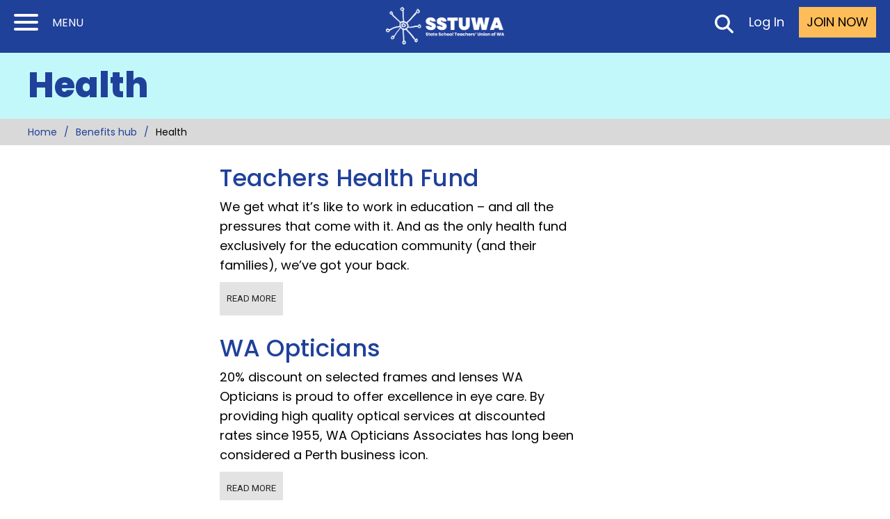

--- FILE ---
content_type: text/html; charset=UTF-8
request_url: https://www.sstuwa.org.au/benefits/health
body_size: 25478
content:
<!DOCTYPE html>
<html lang="en" class="no-js">
<head>
<meta name="viewport" content="width=device-width, initial-scale=1.0" />
<link rel="stylesheet" href="/packages/sstuwa_theme/themes/sstuwa_theme/css/main.css?v=10">

    <link rel="preconnect" href="https://fonts.googleapis.com">
    <link rel="preconnect" href="https://fonts.gstatic.com" crossorigin>
    <link href="https://fonts.googleapis.com/css2?family=Roboto:ital,wght@0,400;0,700;1,400&display=swap" rel="stylesheet">

    <link rel="preconnect" href="https://fonts.googleapis.com">
    <link rel="preconnect" href="https://fonts.gstatic.com" crossorigin>
    <link href="https://fonts.googleapis.com/css2?family=Poppins:ital,wght@0,300;0,400;0,500;0,800;1,400;1,800&display=swap" rel="stylesheet">

    
<title>Health :: SSTUWA</title>

<meta http-equiv="content-type" content="text/html; charset=UTF-8"/>
<meta name="description" content="Health benefits. First Aid Courses"/>
<meta name="generator" content="concrete5"/>
<meta name="msapplication-TileImage" content="https://www.sstuwa.org.au/application/files/4917/0423/8205/144_x144SSTUWA_logo_2024_.png"/>
<link rel="shortcut icon" href="https://www.sstuwa.org.au/application/files/3517/0423/8432/favicon.ico" type="image/x-icon"/>
<link rel="icon" href="https://www.sstuwa.org.au/application/files/3517/0423/8432/favicon.ico" type="image/x-icon"/>
<link rel="apple-touch-icon" href="https://www.sstuwa.org.au/application/files/4517/0423/8321/57_x57_SSTUWA_logo_2024_.png"/>
<link rel="canonical" href="https://www.sstuwa.org.au/benefits/health">
<script type="text/javascript">
    var CCM_DISPATCHER_FILENAME = "/index.php";
    var CCM_CID = 688;
    var CCM_EDIT_MODE = false;
    var CCM_ARRANGE_MODE = false;
    var CCM_IMAGE_PATH = "/concrete/images";
    var CCM_TOOLS_PATH = "/index.php/tools/required";
    var CCM_APPLICATION_URL = "https://www.sstuwa.org.au";
    var CCM_REL = "";
    var CCM_ACTIVE_LOCALE = "en_GB";
</script>

<style type="text/css" data-area-style-area-handle="Logo" data-block-style-block-id="19347" data-style-set="36">.ccm-custom-style-container.ccm-custom-style-logo-19347{padding-bottom:8px}</style><style type="text/css" data-area-style-area-handle="Breadcrumb Nav" data-block-style-block-id="97766" data-style-set="358">.ccm-custom-style-container.ccm-custom-style-breadcrumbnav-97766{padding-top:30px}</style><style type="text/css" data-area-style-area-handle="subnav" data-block-style-block-id="115320" data-style-set="2629">.ccm-custom-style-container.ccm-custom-style-subnav-115320{padding-top:10px}</style><style type="text/css" data-area-style-area-handle="Footer Lower" data-block-style-block-id="110372" data-style-set="865">.ccm-custom-style-container.ccm-custom-style-footerlower-110372{padding-top:30px}</style>
<meta property="og:title" content="Health">
<meta property="og:description" content="Health benefits. First Aid Courses">
<meta property="og:type" content="article">
<meta property="og:url" content="https://www.sstuwa.org.au/benefits/health">
<meta property="og:site_name" content="SSTUWA">
<meta property="og:locale" content="en_GB">
<meta property="og:updated_time" content="2023-02-09T16:25:27+08:00">
<link href="https://www.sstuwa.org.au/packages/theme_styling_tool/tst_custom_styles.css?t=1680603870" rel="stylesheet" type="text/css" media="all">
<script type="text/javascript" src="/concrete/js/jquery.js?ccm_nocache=1023248beb8c0c1d55458c259ba56e5c93dd374e"></script>
<link href="/concrete/css/font-awesome.css?ccm_nocache=1023248beb8c0c1d55458c259ba56e5c93dd374e" rel="stylesheet" type="text/css" media="all">
<link href="/concrete/css/frontend/pagination.css?ccm_nocache=1023248beb8c0c1d55458c259ba56e5c93dd374e" rel="stylesheet" type="text/css" media="all">
<link href="/application/blocks/page_list_wide_image/view.css?ccm_nocache=1023248beb8c0c1d55458c259ba56e5c93dd374e" rel="stylesheet" type="text/css" media="all">
<link href="/concrete/blocks/social_links/view.css?ccm_nocache=1023248beb8c0c1d55458c259ba56e5c93dd374e" rel="stylesheet" type="text/css" media="all">
<!-- Global site tag (gtag.js) - Google Analytics -->
<script async src="https://www.googletagmanager.com/gtag/js?id=UA-35882152-1"></script>
<script>
  window.dataLayer = window.dataLayer || [];
  function gtag(){dataLayer.push(arguments);}
  gtag('js', new Date());

  gtag('config', 'UA-35882152-1');
</script>

<meta property="og:site_name" content="SSTUWA"/>
<meta property="og:description" content="Health benefits. First Aid Courses" />
<meta property="og:title" content="SSTUWA  -  Health" />
<meta property="og:type" content="article" />
<meta property="og:url" content="https://www.sstuwa.org.au/benefits/health" />
<meta name="twitter:title" content="SSTUWA  -  Health">
<meta name="twitter:description" content="Health benefits. First Aid Courses">
<meta name="twitter:card" content="summary_large_image">


<!--    <meta property="og:image" content="--><!--/images/og.png"/>-->
<!--    <meta property="og:image:type" content="image/png"/>-->
<!--    <meta property="og:image:width" content="1200"/>-->
<!--    <meta property="og:image:height" content="630"/>-->
<!--    <meta name="twitter:image" content="--><!--/images/og.png"/>-->



</head>

<body class="live">
    <div class="page ccm-page ccm-page-id-688 page-type-secondary page-template-left-sidebar">
        <div class="header-wrapper">
            <header class="header-container">


                <nav id="nav" class="navigation">
                    

    <div class="sitenavigation">

    <button class="menu-icon hamburger hamburger--squeeze" type="button" aria-label="Menu">

        <span class="hamburger-box">
            <span class="hamburger-inner"></span>
          </span>

        <span class="menu-icon-text">MENU</span>
    </button>

    <ul class="nav"><li class="nav-first nav-home" aria-haspopup="false"><a href="https://www.sstuwa.org.au/" target="_self" class="nav-first nav-home">Home</a></li><li class="nav-dropdown" aria-haspopup="true"><a href="https://www.sstuwa.org.au/about" target="_self" class="nav-dropdown">About</a><ul><li class="nav-first" aria-haspopup="false"><a href="https://www.sstuwa.org.au/about/governance-1" target="_self" class="nav-first">Governance</a></li><li class="" aria-haspopup="false"><a href="https://www.sstuwa.org.au/about/who-we-are" target="_self" class="">Who we are</a></li><li class="" aria-haspopup="false"><a href="https://www.sstuwa.org.au/about/our-leadership" target="_self" class="">Our leadership</a></li><li class="" aria-haspopup="false"><a href="https://www.sstuwa.org.au/about/structure" target="_self" class="">Structure</a></li><li class="" aria-haspopup="false"><a href="https://www.sstuwa.org.au/about/policies" target="_self" class="">Policies</a></li><li class="" aria-haspopup="false"><a href="https://www.sstuwa.org.au/about/about-unions" target="_self" class="">About unions</a></li><li class="nav-last" aria-haspopup="false"><a href="https://www.sstuwa.org.au/employmentopportunities" target="_self" class="nav-last">Vacancies</a></li></ul></li><li class="nav-dropdown" aria-haspopup="true"><a href="https://www.sstuwa.org.au/news" target="_self" class="nav-dropdown">News</a><ul><li class="nav-first" aria-haspopup="false"><a href="https://www.sstuwa.org.au/news-home-1/latest-news" target="_self" class="nav-first">Latest News</a></li><li class="" aria-haspopup="false"><a href="https://www.sstuwa.org.au/WesternTeacher" target="_self" class="">Western Teacher Magazine</a></li><li class="" aria-haspopup="false"><a href="https://www.sstuwa.org.au/news/western-teacher-live-podcast" target="_self" class="">Western Teacher Live Podcast</a></li><li class="" aria-haspopup="false"><a href="https://www.sstuwa.org.au/news-home-1/aeu-news" target="_self" class="">AEU News</a></li><li class="" aria-haspopup="false"><a href="https://www.sstuwa.org.au/research" target="_self" class="">Research and Studies</a></li><li class="nav-last" aria-haspopup="false"><a href="https://www.actu.org.au/actu-media/media-releases" target="_blank" class="nav-last">ACTU Media Releases</a></li></ul></li><li class="" aria-haspopup="false"><a href="https://www.sstuwa.org.au/training-home" target="_self" class="">Training</a></li><li class="nav-dropdown" aria-haspopup="true"><a href="https://www.sstuwa.org.au/campaigns-home" target="_self" class="nav-dropdown">Campaigns</a><ul><li class="nav-first" aria-haspopup="false"><a href="https://www.sstuwa.org.au/campaigns-home/target-27" target="_self" class="nav-first">Target 27</a></li><li class="" aria-haspopup="false"><a href="https://www.sstuwa.org.au/campaigns-home/review" target="_self" class="">Facing the Facts</a></li><li class="" aria-haspopup="false"><a href="https://www.sstuwa.org.au/campaigns-home/for-every-child" target="_self" class="">For Every Child</a></li><li class="nav-last" aria-haspopup="false"><a href="https://www.sstuwa.org.au/campaigns-home/climate-action" target="_self" class="nav-last">Climate Action</a></li></ul></li><li class="nav-path-selected nav-dropdown" aria-haspopup="true"><a href="https://www.sstuwa.org.au/benefits" target="_self" class="nav-path-selected nav-dropdown">Benefits hub</a><ul><li class="nav-first" aria-haspopup="false"><a href="https://www.sstuwa.org.au/benefits/accountants" target="_self" class="nav-first">Accounting &amp; Finance</a></li><li class="" aria-haspopup="false"><a href="https://www.sstuwa.org.au/benefits/banking" target="_self" class="">Banking</a></li><li class="" aria-haspopup="false"><a href="https://www.sstuwa.org.au/cars" target="_self" class="">Cars</a></li><li class="" aria-haspopup="false"><a href="https://www.sstuwa.org.au/computers" target="_self" class="">Computers</a></li><li class="" aria-haspopup="false"><a href="https://www.sstuwa.org.au/benefits/entertainment" target="_self" class="">Entertainment</a></li><li class="" aria-haspopup="false"><a href="https://www.sstuwa.org.au/benefits/food-and-wine" target="_self" class="">Food &amp; Wine</a></li><li class="nav-selected nav-path-selected" aria-haspopup="false"><a href="https://www.sstuwa.org.au/benefits/health" target="_self" class="nav-selected nav-path-selected">Health</a></li><li class="" aria-haspopup="false"><a href="https://www.sstuwa.org.au/benefits/housing" target="_self" class="">Housing</a></li><li class="" aria-haspopup="false"><a href="https://www.sstuwa.org.au/benefits/insurance-and-legal" target="_self" class="">Insurance &amp; Legal</a></li><li class="" aria-haspopup="false"><a href="https://www.sstuwa.org.au/benefits/educational-resources" target="_self" class="">Resources</a></li><li class="" aria-haspopup="false"><a href="https://www.sstuwa.org.au/benefits/shopping" target="_self" class="">Shopping</a></li><li class="nav-last" aria-haspopup="false"><a href="https://www.sstuwa.org.au/benefits-home/accommodation-travel" target="_self" class="nav-last">Travel</a></li></ul></li><li class="nav-last nav-dropdown" aria-haspopup="true"><a href="https://www.sstuwa.org.au/contact-home" target="_self" class="nav-last nav-dropdown">Contact</a><ul><li class="nav-first" aria-haspopup="false"><a href="https://www.sstuwa.org.au/contact/wall-planner" target="_self" class="nav-first">2026 school planner</a></li><li class="nav-last" aria-haspopup="false"><a href="https://www.sstuwa.org.au/contact/logging-sstuwa-website" target="_self" class="nav-last">Logging into the SSTUWA website</a></li></ul></li></ul>

</div>

                </nav>
                    <!--<div class="sitelogo" id="logo">
                        <a href="/" title="Home"><img src="/packages/sstuwa_theme/themes/sstuwa_theme/img/sstuwa125logo.png" alt="SSTUWA" width="170" height="50"></a>
                    </div>-->
                    <div class="sitelogo" id="logo">
                        <a href="/" title="Home"><img src="/packages/sstuwa_theme/themes/sstuwa_theme/img/sstuwa_logo_2024.png" alt="SSTUWA"  ></a>
                    </div>

                    <a href="#main" style="position: absolute; top: 20px" class="visuallyhidden focusable">Skip to Content (Press Enter)</a>
                    <a href="#nav" style="position: absolute; top: 20px" class="visuallyhidden focusable">Skip to Main Navigation</a>

                <div class="header-wrapper-inner">


                    <div class="login-details">



                                                        <p class="btn-yellow"><a href="https://www.sstuwa.org.au/join">JOIN NOW</a></p>
                                <p class="btn-blue"><a href="https://www.sstuwa.org.au/login">Log In</a></p>
                             
                        <p class="btn-blue headersearch"><a href="/search">Search</a></p>

                    </div>





                </div>
            </header>
        </div>

<div class="upper-wrapper">
    <div class="main-container">
        <div  class="title-content">
                        <h1>Health</h1>
        </div>
    </div>
</div>


<div class="breadcrumb-wrapper">
    <div class="main-container">
        <div  class="breadcrumbs">
            

<div class="sass-container main"><div class="grid-row"><div class="sass-col-sm-12">    <nav role="navigation" aria-label="breadcrumb"><ol class="breadcrumb"><li><a href="https://www.sstuwa.org.au/" target="_self">Home</a></li><li><a href="https://www.sstuwa.org.au/benefits" target="_self">Benefits hub</a></li><li class="active">Health</li></ol></nav>
</div></div></div>        </div>
    </div>
</div>


<div class="sub-nav-wrapper">
    <div class="main-container">
        <div  class="sub-nav-content">
                    </div>
    </div>
</div>



<div class="main-wrapper">
    <div class="main-container sidebar-container left-sidebar-layout">
        <div class="sidebar-main" id="main">

            
            
            

    

<div class="ccm-block-page-list-wrapper page-list-wide-image page-list">

    <a name="anchor105103"></a>

    

    

	<div class="row content-wrapper">
		<div class="col-xs-12 col-sm-4">
					<img src="https://www.sstuwa.org.au/application/files/cache/thumbnails/f1eb6ba07992363b1e24fe76bf8c0916.png" width="350" height="200" alt="" />
					</div>
		<div class="col-xs-12 col-sm-8">
			<h3>Teachers Health Fund</h3>  
								<div class="description">
				<p>We get what it&rsquo;s like to work in education &ndash; and all the pressures that come with it. And as the only health fund exclusively for the education community (and their families), we&rsquo;ve got your back.</p>
				<a href="https://www.sstuwa.org.au/teachershealth" class="button tiny round">read more</a>
			</div>
		</div>
	</div>




	

	<div class="row content-wrapper">
		<div class="col-xs-12 col-sm-4">
					<img src="https://www.sstuwa.org.au/application/files/cache/thumbnails/70aeb870fbab0a8fc6a7e6b98754270a.png" width="350" height="200" alt="" />
					</div>
		<div class="col-xs-12 col-sm-8">
			<h3>WA Opticians</h3>  
								<div class="description">
				<p>20% discount on selected frames and lenses WA Opticians is proud to offer excellence in eye care. By providing high quality optical services at discounted rates since 1955, WA Opticians Associates has long been considered a Perth business icon. </p>
				<a href="https://www.sstuwa.org.au/benefits/health/wa-opticians" class="button tiny round">read more</a>
			</div>
		</div>
	</div>




	    </div>

    


	<br style="clear: both;"/>



            
            

            
            
            
            
            

            

            

            

            

            

            


        </div>

        <div class="sidebar">
                    </div>
    </div>
</div>


<div class="feature-wrapper1">
    <div class="main-container">
        <div  class="feature-content1">
                    </div>
    </div>
</div>

<div class="feature-wrapper2">
    <div class="main-container">
        <div  class="feature-content2">
                    </div>
    </div>
</div>


<div class="feature-wrapper3">
    <div class="main-container">
        <div  class="feature-content3">
                    </div>
    </div>
</div>




     <div class="footer-wrapper">
            <div class="footer-container">
                <footer class="footer-content1 footer-content">
                    

    <div class='text-image'><h4><a href="https://www.sstuwa.org.au/about">About</a></h4>
</div>


    <ul class="nav"><li class=""><a href="https://www.sstuwa.org.au/footer-panels/1/who-we-are" target="_self" class="">Who we are</a></li><li class=""><a href="https://www.sstuwa.org.au/footer-panels/1/structure-and-elections" target="_self" class="">Structure</a></li><li class=""><a href="https://www.sstuwa.org.au/footer-panels/1/about-unions" target="_self" class="">About unions</a></li><li class=""><a href="https://www.sstuwa.org.au/footer-panels/1/governance" target="_self" class="">Governance</a></li><li class=""><a href="https://www.sstuwa.org.au/footer-panels/1/policies" target="_self" class="">Policies</a></li><li class=""><a href="https://www.sstuwa.org.au/footer-panels/1/employment-2" target="_self" class="">Vacancies</a></li><li class=""><a href="https://www.sstuwa.org.au/about-home/sstuwa-governance/privacy-policy" target="_self" class="">Privacy Policy</a></li></ul>


    <div class='text-image'><h4><a href="https://www.sstuwa.org.au/benefits">Benefits</a></h4>
</div>


    <ul class="nav"><li class="nav-path-selected"><a href="https://www.sstuwa.org.au/footer-panels/5/benefits-home" target="_self" class="nav-path-selected">Benefits hub</a></li></ul>
                </footer>
                <div class="footer-content2 footer-content">
                    

    <div class='text-image'><h4><a href="https://www.sstuwa.org.au/members-home">Members</a></h4>
</div>


    


    <div class='text-image'><h4><a href="https://www.sstuwa.org.au/memberhub">My profile</a></h4>
</div>


    
                </div>

                <div class="footer-content3 footer-content">
                    

    <div class='text-image'><h4><a href="https://www.sstuwa.org.au/news">News</a></h4>
</div>


    <ul class="nav"><li class=""><a href="https://www.sstuwa.org.au/news-home-1/latest-news" target="_self" class="">Latest News</a></li><li class=""><a href="https://www.sstuwa.org.au/WesternTeacher" target="_self" class="">Western Teacher Magazine</a></li><li class=""><a href="https://www.sstuwa.org.au/news/western-teacher-live-podcast" target="_self" class="">Western Teacher Live Podcast</a></li><li class=""><a href="https://www.sstuwa.org.au/news-home-1/aeu-news" target="_self" class="">AEU News</a></li><li class=""><a href="https://www.sstuwa.org.au/research" target="_self" class="">Research and Studies</a></li><li class=""><a href="https://www.actu.org.au/actu-media/media-releases" target="_blank" class="">ACTU Media Releases</a></li></ul>
                </div>

                <div class="footer-content4 footer-content">
                    

    <div class='text-image'><h4><a href="https://www.sstuwa.org.au/training-home">Training</a></h4>
</div>


    <ul class="nav"><li class=""><a href="https://www.sstuwa.org.au/footer-panels/training/industrial" target="_self" class="">Industrial</a></li><li class=""><a href="https://www.sstuwa.org.au/footer-panels/training/professional" target="_self" class="">Professional</a></li><li class=""><a href="https://www.sstuwa.org.au/footer-panels/training/online" target="_self" class="">Online</a></li><li class=""><a href="https://www.sstuwa.org.au/footer-panels/training/whs-training" target="_self" class="">WHS training</a></li></ul>
                </div>

                <div class="footer-content5 footer-content">
                    

    <div class='text-image'><h4><a href="https://www.sstuwa.org.au/campaigns-home">Campaigns</a></h4>
</div>


    <ul class="nav"><li class=""><a href="https://www.sstuwa.org.au/footer-panels/3/climate-action" target="_self" class="">Climate Action</a></li><li class=""><a href="https://www.sstuwa.org.au/footer-panels/3/review" target="_self" class="">Facing the Facts</a></li><li class=""><a href="https://www.sstuwa.org.au/footer-panels/3/for-every-child" target="_self" class="">For Every Child</a></li><li class=""><a href="https://www.rebuildwithtafe.org.au/" target="_blank" class="">Rebuild with TAFE</a></li></ul>
                </div>

                <div class="footer-content6 footer-content">
                    

    <div class='text-image'><h4><a href="https://www.sstuwa.org.au/member-groups">Groups</a></h4>
</div>


    <ul class="nav"><li class=""><a href="https://www.sstuwa.org.au/footer-panels/4/early-childhood-education" target="_self" class="">Early Childhood Education</a></li><li class=""><a href="https://www.sstuwa.org.au/footer-panels/4/new-educators" target="_self" class="">New Educators</a></li><li class=""><a href="https://www.sstuwa.org.au/footer-panels/4/retired-teachers" target="_self" class="">Retired Teachers</a></li></ul>


    
<div id="ccm-block-social-links105995" class="ccm-block-social-links">
    <ul class="list-inline">
                <li>
                <a target="_blank" rel="noopener noreferrer" href="mailto:contact@sstuwa.org.au"
                    aria-label="Email"><i class="fa fa-envelope" aria-hidden="true" title="Email"></i></a>
            </li>
                    <li>
                <a target="_blank" rel="noopener noreferrer" href="tel:1800199073"
                    aria-label="Phone"><i class="fa fa-phone-square" aria-hidden="true" title="Phone"></i></a>
            </li>
            </ul>
</div>

                </div>
            </div>
     </div>


<div class="footer-wrapper-acknowledgement">
    <div class="main-container">
        <div class="footer-acknowledgement-image">
            

    <img src="//www.sstuwa.org.au/application/files/1216/6480/7596/Acknowledgement_of_Country.png" alt="" width="717" height="718" class="ccm-image-block img-responsive bID-101933">

        </div>

        <div class="footer-acknowledgement-text">
            

    <div class='text-image'><h4>Acknowledgement of Country</h4>

<p>We wish to acknowledge the traditional custodians of the land on which we live and work. We wish to pay respect to their Elders - past, present and future - and acknowledge the important role all Aboriginal and Torres Strait Islander people continue to play within Australia. We stand in solidarity.</p>

<p style="text-align: right;"><a href="https://www.sstuwa.org.au/connections-artwork" target="_blank"><em>Artist credit: Tyrown Waigana. Learn more.</em></a></p>
</div>
        </div>
    </div>
</div>



<div class="footer-wrapper-lower">
    <div class="main-container">
        <div class="footer-lower">
            

        <div class="ccm-custom-style-container ccm-custom-style-footerlower-110372"
            >
    <img src="//www.sstuwa.org.au/application/files/3017/0423/7508/SSTUWA_logo_2024_-_multi_landscape.png" alt="" width="3181" height="1017" class="ccm-image-block img-responsive bID-110372">

    </div>
        </div>

        <div class="footer-lower2">
            

    
<div id="ccm-block-social-links104535" class="ccm-block-social-links">
    <ul class="list-inline">
                <li>
                <a target="_blank" rel="noopener noreferrer" href="https://www.facebook.com/sstuwa/"
                    aria-label="Facebook"><i class="fa fa-facebook" aria-hidden="true" title="Facebook"></i></a>
            </li>
                    <li>
                <a target="_blank" rel="noopener noreferrer" href="https://www.instagram.com/sstuwa/"
                    aria-label="Instagram"><i class="fa fa-instagram" aria-hidden="true" title="Instagram"></i></a>
            </li>
            </ul>
</div>

                        <p><a href="https://www.sstuwa.org.au/pdfgenerate/688">Print this page as a PDF</a></p>
                    </div>
    </div>
</div>

<div class="footer-auth-wrapper">
    <div class="main-container">
        <div class="footer-auth">
            

    <div class='text-image'><p style="text-align: center;">Authorised by Sally Dennis, General Secretary, The State School Teachers&#39; Union of W.A.<br />
ABN 54 478 094 635 &copy; 2026</p>
</div>


        </div>
    </div>
</div>


</div>

<script src="/packages/sstuwa_theme/themes/sstuwa_theme/js/custom.js?v=1"></script>
<script type="text/javascript">
            
            function refreshStyleSheet(){ 
                            var links = document.getElementsByTagName('link');
                            
                            for (var x in links) {
                                var link = links[x];
                            
                                if (link.href && link.href.indexOf('tst_custom_styles.css') > -1) {
                                    var hasparams = link.href.indexOf('?') > 0;
                                    var href = link.href;
                                    
                                    if (hasparams) {
                                        href = href.substring(0, href.indexOf('?'));
                                    }
                                    
                                    link.href = href + '?refresh=' + new Date().getTime();
                                }
                            }
                    
                    };    
            </script>

</body>
</html>


--- FILE ---
content_type: text/css
request_url: https://www.sstuwa.org.au/packages/sstuwa_theme/themes/sstuwa_theme/css/main.css?v=10
body_size: 103212
content:
/*! normalize.css v4.0.0 | MIT License | github.com/necolas/normalize.css */html{font-family:sans-serif;-ms-text-size-adjust:100%;-webkit-text-size-adjust:100%}body{margin:0}article,aside,details,figcaption,figure,footer,header,main,menu,nav,section,summary{display:block}audio,canvas,progress,video{display:inline-block}audio:not([controls]){display:none;height:0}progress{vertical-align:baseline}template,[hidden]{display:none}a{background-color:rgba(0,0,0,0)}a:active,a:hover{outline-width:0}abbr[title]{border-bottom:none;text-decoration:underline;text-decoration:underline dotted}b,strong{font-weight:inherit}b,strong{font-weight:bolder}dfn{font-style:italic}h1{font-size:2em;margin:.67em 0}mark{background-color:#ff0;color:#000}small{font-size:80%}sub,sup{font-size:75%;line-height:0;position:relative;vertical-align:baseline}sub{bottom:-0.25em}sup{top:-0.5em}img{border-style:none}svg:not(:root){overflow:hidden}code,kbd,pre,samp{font-family:monospace,monospace;font-size:1em}figure{margin:1em 40px}hr{box-sizing:content-box;height:0;overflow:visible}button,input,select,textarea{font:inherit;margin:0}optgroup{font-weight:bold}button,input,select{overflow:visible}button,select{text-transform:none}button,[type=button],[type=reset],[type=submit]{cursor:pointer}[disabled]{cursor:default}button,html [type=button],[type=reset],[type=submit]{-webkit-appearance:button}button::-moz-focus-inner,input::-moz-focus-inner{border:0;padding:0}button:-moz-focusring,input:-moz-focusring{outline:1px dotted ButtonText}fieldset{border:1px solid silver;margin:0 2px;padding:.35em .625em .75em}legend{box-sizing:border-box;color:inherit;display:table;max-width:100%;padding:0;white-space:normal}textarea{overflow:auto}[type=checkbox],[type=radio]{box-sizing:border-box;padding:0}[type=number]::-webkit-inner-spin-button,[type=number]::-webkit-outer-spin-button{height:auto}[type=search]{-webkit-appearance:textfield}[type=search]::-webkit-search-cancel-button,[type=search]::-webkit-search-decoration{-webkit-appearance:none}.sass-col-sm-12 .grid-row,.left-sidebar-layout .grid-row,.page-template-full-width .main-full .grid-row{margin-left:-40px;margin-right:-40px;width:calc(100% + 80px)}.sass-container::after{clear:both;content:"";display:block}.grid-row::after{clear:both;content:"";display:block}.sass-col-sm-1{width:calc(8.3333333333% - 43.3333333333px);float:left;margin-left:40px;min-height:1px}@media only screen and (max-width : 768px){.sass-col-sm-1{width:calc(100% - 80px);float:left;margin-left:40px}}.sass-col-sm-offset-1{left:calc(8.3333333333% - 43.3333333333px + 40px);position:relative}@media only screen and (max-width : 768px){.sass-col-sm-offset-1{left:calc(0% - 40px + 40px);position:relative}}.sass-col-sm-2{width:calc(16.6666666667% - 46.6666666667px);float:left;margin-left:40px;min-height:1px}@media only screen and (max-width : 768px){.sass-col-sm-2{width:calc(100% - 80px);float:left;margin-left:40px}}.sass-col-sm-offset-2{left:calc(16.6666666667% - 46.6666666667px + 40px);position:relative}@media only screen and (max-width : 768px){.sass-col-sm-offset-2{left:calc(0% - 40px + 40px);position:relative}}.sass-col-sm-3{width:calc(25% - 50px);float:left;margin-left:40px;min-height:1px}@media only screen and (max-width : 768px){.sass-col-sm-3{width:calc(100% - 80px);float:left;margin-left:40px}}.sass-col-sm-offset-3{left:calc(25% - 50px + 40px);position:relative}@media only screen and (max-width : 768px){.sass-col-sm-offset-3{left:calc(0% - 40px + 40px);position:relative}}.sass-col-sm-4{width:calc(33.3333333333% - 53.3333333333px);float:left;margin-left:40px;min-height:1px}@media only screen and (max-width : 768px){.sass-col-sm-4{width:calc(100% - 80px);float:left;margin-left:40px}}.sass-col-sm-offset-4{left:calc(33.3333333333% - 53.3333333333px + 40px);position:relative}@media only screen and (max-width : 768px){.sass-col-sm-offset-4{left:calc(0% - 40px + 40px);position:relative}}.sass-col-sm-5{width:calc(41.6666666667% - 56.6666666667px);float:left;margin-left:40px;min-height:1px}@media only screen and (max-width : 768px){.sass-col-sm-5{width:calc(100% - 80px);float:left;margin-left:40px}}.sass-col-sm-offset-5{left:calc(41.6666666667% - 56.6666666667px + 40px);position:relative}@media only screen and (max-width : 768px){.sass-col-sm-offset-5{left:calc(0% - 40px + 40px);position:relative}}.sass-col-sm-6{width:calc(50% - 60px);float:left;margin-left:40px;min-height:1px}@media only screen and (max-width : 768px){.sass-col-sm-6{width:calc(100% - 80px);float:left;margin-left:40px}}.sass-col-sm-offset-6{left:calc(50% - 60px + 40px);position:relative}@media only screen and (max-width : 768px){.sass-col-sm-offset-6{left:calc(0% - 40px + 40px);position:relative}}.sass-col-sm-7{width:calc(58.3333333333% - 63.3333333333px);float:left;margin-left:40px;min-height:1px}@media only screen and (max-width : 768px){.sass-col-sm-7{width:calc(100% - 80px);float:left;margin-left:40px}}.sass-col-sm-offset-7{left:calc(58.3333333333% - 63.3333333333px + 40px);position:relative}@media only screen and (max-width : 768px){.sass-col-sm-offset-7{left:calc(0% - 40px + 40px);position:relative}}.sass-col-sm-8{width:calc(66.6666666667% - 66.6666666667px);float:left;margin-left:40px;min-height:1px}@media only screen and (max-width : 768px){.sass-col-sm-8{width:calc(100% - 80px);float:left;margin-left:40px}}.sass-col-sm-offset-8{left:calc(66.6666666667% - 66.6666666667px + 40px);position:relative}@media only screen and (max-width : 768px){.sass-col-sm-offset-8{left:calc(0% - 40px + 40px);position:relative}}.sass-col-sm-9{width:calc(75% - 70px);float:left;margin-left:40px;min-height:1px}@media only screen and (max-width : 768px){.sass-col-sm-9{width:calc(100% - 80px);float:left;margin-left:40px}}.sass-col-sm-offset-9{left:calc(75% - 70px + 40px);position:relative}@media only screen and (max-width : 768px){.sass-col-sm-offset-9{left:calc(0% - 40px + 40px);position:relative}}.sass-col-sm-10{width:calc(83.3333333333% - 73.3333333333px);float:left;margin-left:40px;min-height:1px}@media only screen and (max-width : 768px){.sass-col-sm-10{width:calc(100% - 80px);float:left;margin-left:40px}}.sass-col-sm-offset-10{left:calc(83.3333333333% - 73.3333333333px + 40px);position:relative}@media only screen and (max-width : 768px){.sass-col-sm-offset-10{left:calc(0% - 40px + 40px);position:relative}}.sass-col-sm-11{width:calc(91.6666666667% - 76.6666666667px);float:left;margin-left:40px;min-height:1px}@media only screen and (max-width : 768px){.sass-col-sm-11{width:calc(100% - 80px);float:left;margin-left:40px}}.sass-col-sm-offset-11{left:calc(91.6666666667% - 76.6666666667px + 40px);position:relative}@media only screen and (max-width : 768px){.sass-col-sm-offset-11{left:calc(0% - 40px + 40px);position:relative}}.sass-col-sm-12{width:calc(100% - 80px);float:left;margin-left:40px;min-height:1px}@media only screen and (max-width : 768px){.sass-col-sm-12{width:calc(100% - 80px);float:left;margin-left:40px}}.sass-col-sm-offset-12{left:calc(100% - 80px + 40px);position:relative}@media only screen and (max-width : 768px){.sass-col-sm-offset-12{left:calc(0% - 40px + 40px);position:relative}}#ccm-theme-grid-edit-mode-row-wrapper .sass-col-sm-1{min-height:100px}#ccm-theme-grid-edit-mode-row-wrapper .sass-col-sm-2{min-height:100px}#ccm-theme-grid-edit-mode-row-wrapper .sass-col-sm-3{min-height:100px}#ccm-theme-grid-edit-mode-row-wrapper .sass-col-sm-4{min-height:100px}#ccm-theme-grid-edit-mode-row-wrapper .sass-col-sm-5{min-height:100px}#ccm-theme-grid-edit-mode-row-wrapper .sass-col-sm-6{min-height:100px}#ccm-theme-grid-edit-mode-row-wrapper .sass-col-sm-7{min-height:100px}#ccm-theme-grid-edit-mode-row-wrapper .sass-col-sm-8{min-height:100px}#ccm-theme-grid-edit-mode-row-wrapper .sass-col-sm-9{min-height:100px}#ccm-theme-grid-edit-mode-row-wrapper .sass-col-sm-10{min-height:100px}#ccm-theme-grid-edit-mode-row-wrapper .sass-col-sm-11{min-height:100px}#ccm-theme-grid-edit-mode-row-wrapper .sass-col-sm-12{min-height:100px}.wrapper>.main::after,.wrapper>div>.main::after,.fullwidth .ccm-area-block-list>div>.main::after{clear:both;content:"";display:block}.hidden{display:none !important;visibility:hidden}.visuallyhidden{border:0;clip:rect(0 0 0 0);height:1px;margin:-1px;overflow:hidden;padding:0;position:absolute;width:1px}.visuallyhidden.focusable:active,.visuallyhidden.focusable:focus{clip:auto;height:auto;margin:0;overflow:visible;position:static;width:auto}.invisible{visibility:hidden}@font-face{font-family:"swiper-icons";src:url("data:application/font-woff;charset=utf-8;base64, [base64]//wADZ2x5ZgAAAywAAADMAAAD2MHtryVoZWFkAAABbAAAADAAAAA2E2+eoWhoZWEAAAGcAAAAHwAAACQC9gDzaG10eAAAAigAAAAZAAAArgJkABFsb2NhAAAC0AAAAFoAAABaFQAUGG1heHAAAAG8AAAAHwAAACAAcABAbmFtZQAAA/gAAAE5AAACXvFdBwlwb3N0AAAFNAAAAGIAAACE5s74hXjaY2BkYGAAYpf5Hu/j+W2+MnAzMYDAzaX6QjD6/4//Bxj5GA8AuRwMYGkAPywL13jaY2BkYGA88P8Agx4j+/8fQDYfA1AEBWgDAIB2BOoAeNpjYGRgYNBh4GdgYgABEMnIABJzYNADCQAACWgAsQB42mNgYfzCOIGBlYGB0YcxjYGBwR1Kf2WQZGhhYGBiYGVmgAFGBiQQkOaawtDAoMBQxXjg/wEGPcYDDA4wNUA2CCgwsAAAO4EL6gAAeNpj2M0gyAACqxgGNWBkZ2D4/wMA+xkDdgAAAHjaY2BgYGaAYBkGRgYQiAHyGMF8FgYHIM3DwMHABGQrMOgyWDLEM1T9/w8UBfEMgLzE////P/5//f/V/xv+r4eaAAeMbAxwIUYmIMHEgKYAYjUcsDAwsLKxc3BycfPw8jEQA/[base64]/uznmfPFBNODM2K7MTQ45YEAZqGP81AmGGcF3iPqOop0r1SPTaTbVkfUe4HXj97wYE+yNwWYxwWu4v1ugWHgo3S1XdZEVqWM7ET0cfnLGxWfkgR42o2PvWrDMBSFj/IHLaF0zKjRgdiVMwScNRAoWUoH78Y2icB/yIY09An6AH2Bdu/UB+yxopYshQiEvnvu0dURgDt8QeC8PDw7Fpji3fEA4z/PEJ6YOB5hKh4dj3EvXhxPqH/SKUY3rJ7srZ4FZnh1PMAtPhwP6fl2PMJMPDgeQ4rY8YT6Gzao0eAEA409DuggmTnFnOcSCiEiLMgxCiTI6Cq5DZUd3Qmp10vO0LaLTd2cjN4fOumlc7lUYbSQcZFkutRG7g6JKZKy0RmdLY680CDnEJ+UMkpFFe1RN7nxdVpXrC4aTtnaurOnYercZg2YVmLN/d/gczfEimrE/fs/bOuq29Zmn8tloORaXgZgGa78yO9/cnXm2BpaGvq25Dv9S4E9+5SIc9PqupJKhYFSSl47+Qcr1mYNAAAAeNptw0cKwkAAAMDZJA8Q7OUJvkLsPfZ6zFVERPy8qHh2YER+3i/BP83vIBLLySsoKimrqKqpa2hp6+jq6RsYGhmbmJqZSy0sraxtbO3sHRydnEMU4uR6yx7JJXveP7WrDycAAAAAAAH//wACeNpjYGRgYOABYhkgZgJCZgZNBkYGLQZtIJsFLMYAAAw3ALgAeNolizEKgDAQBCchRbC2sFER0YD6qVQiBCv/H9ezGI6Z5XBAw8CBK/m5iQQVauVbXLnOrMZv2oLdKFa8Pjuru2hJzGabmOSLzNMzvutpB3N42mNgZGBg4GKQYzBhYMxJLMlj4GBgAYow/P/PAJJhLM6sSoWKfWCAAwDAjgbRAAB42mNgYGBkAIIbCZo5IPrmUn0hGA0AO8EFTQAA") format("woff");font-weight:400;font-style:normal}:root{--swiper-theme-color: #007aff}.swiper-container{margin-left:auto;margin-right:auto;position:relative;overflow:hidden;list-style:none;padding:0;z-index:1}.swiper-container-vertical>.swiper-wrapper{flex-direction:column}.swiper-wrapper{position:relative;width:100%;height:100%;z-index:1;display:flex;transition-property:transform;box-sizing:content-box}.swiper-container-android .swiper-slide,.swiper-wrapper{transform:translate3d(0px, 0, 0)}.swiper-container-multirow>.swiper-wrapper{flex-wrap:wrap}.swiper-container-multirow-column>.swiper-wrapper{flex-wrap:wrap;flex-direction:column}.swiper-container-free-mode>.swiper-wrapper{transition-timing-function:ease-out;margin:0 auto}.swiper-container-pointer-events{touch-action:pan-y}.swiper-container-pointer-events.swiper-container-vertical{touch-action:pan-x}.swiper-slide{flex-shrink:0;width:100%;height:100%;position:relative;transition-property:transform}.swiper-slide-invisible-blank{visibility:hidden}.swiper-container-autoheight,.swiper-container-autoheight .swiper-slide{height:auto}.swiper-container-autoheight .swiper-wrapper{align-items:flex-start;transition-property:transform,height}.swiper-container-3d{perspective:1200px}.swiper-container-3d .swiper-wrapper,.swiper-container-3d .swiper-slide,.swiper-container-3d .swiper-slide-shadow-left,.swiper-container-3d .swiper-slide-shadow-right,.swiper-container-3d .swiper-slide-shadow-top,.swiper-container-3d .swiper-slide-shadow-bottom,.swiper-container-3d .swiper-cube-shadow{transform-style:preserve-3d}.swiper-container-3d .swiper-slide-shadow-left,.swiper-container-3d .swiper-slide-shadow-right,.swiper-container-3d .swiper-slide-shadow-top,.swiper-container-3d .swiper-slide-shadow-bottom{position:absolute;left:0;top:0;width:100%;height:100%;pointer-events:none;z-index:10}.swiper-container-3d .swiper-slide-shadow-left{background-image:linear-gradient(to left, rgba(0, 0, 0, 0.5), rgba(0, 0, 0, 0))}.swiper-container-3d .swiper-slide-shadow-right{background-image:linear-gradient(to right, rgba(0, 0, 0, 0.5), rgba(0, 0, 0, 0))}.swiper-container-3d .swiper-slide-shadow-top{background-image:linear-gradient(to top, rgba(0, 0, 0, 0.5), rgba(0, 0, 0, 0))}.swiper-container-3d .swiper-slide-shadow-bottom{background-image:linear-gradient(to bottom, rgba(0, 0, 0, 0.5), rgba(0, 0, 0, 0))}.swiper-container-css-mode>.swiper-wrapper{overflow:auto;scrollbar-width:none;-ms-overflow-style:none}.swiper-container-css-mode>.swiper-wrapper::-webkit-scrollbar{display:none}.swiper-container-css-mode>.swiper-wrapper>.swiper-slide{scroll-snap-align:start start}.swiper-container-horizontal.swiper-container-css-mode>.swiper-wrapper{scroll-snap-type:x mandatory}.swiper-container-vertical.swiper-container-css-mode>.swiper-wrapper{scroll-snap-type:y mandatory}:root{--swiper-navigation-size: 44px}.swiper-button-prev,.swiper-button-next{position:absolute;top:50%;width:calc(var(--swiper-navigation-size)/44*27);height:var(--swiper-navigation-size);margin-top:calc(0px - var(--swiper-navigation-size)/2);z-index:10;cursor:pointer;display:flex;align-items:center;justify-content:center;color:var(--swiper-navigation-color, var(--swiper-theme-color))}.swiper-button-prev.swiper-button-disabled,.swiper-button-next.swiper-button-disabled{opacity:.35;cursor:auto;pointer-events:none}.swiper-button-prev:after,.swiper-button-next:after{font-family:swiper-icons;font-size:var(--swiper-navigation-size);text-transform:none !important;letter-spacing:0;text-transform:none;font-variant:initial;line-height:1}.swiper-button-prev,.swiper-container-rtl .swiper-button-next{left:10px;right:auto}.swiper-button-prev:after,.swiper-container-rtl .swiper-button-next:after{content:"prev"}.swiper-button-next,.swiper-container-rtl .swiper-button-prev{right:10px;left:auto}.swiper-button-next:after,.swiper-container-rtl .swiper-button-prev:after{content:"next"}.swiper-button-prev.swiper-button-white,.swiper-button-next.swiper-button-white{--swiper-navigation-color: #ffffff}.swiper-button-prev.swiper-button-black,.swiper-button-next.swiper-button-black{--swiper-navigation-color: #000000}.swiper-button-lock{display:none}.swiper-pagination{position:absolute;text-align:center;transition:300ms opacity;transform:translate3d(0, 0, 0);z-index:10}.swiper-pagination.swiper-pagination-hidden{opacity:0}.swiper-pagination-fraction,.swiper-pagination-custom,.swiper-container-horizontal>.swiper-pagination-bullets{bottom:10px;left:0;width:100%}.swiper-pagination-bullets-dynamic{overflow:hidden;font-size:0}.swiper-pagination-bullets-dynamic .swiper-pagination-bullet{transform:scale(0.33);position:relative}.swiper-pagination-bullets-dynamic .swiper-pagination-bullet-active{transform:scale(1)}.swiper-pagination-bullets-dynamic .swiper-pagination-bullet-active-main{transform:scale(1)}.swiper-pagination-bullets-dynamic .swiper-pagination-bullet-active-prev{transform:scale(0.66)}.swiper-pagination-bullets-dynamic .swiper-pagination-bullet-active-prev-prev{transform:scale(0.33)}.swiper-pagination-bullets-dynamic .swiper-pagination-bullet-active-next{transform:scale(0.66)}.swiper-pagination-bullets-dynamic .swiper-pagination-bullet-active-next-next{transform:scale(0.33)}.swiper-pagination-bullet{width:8px;height:8px;display:inline-block;border-radius:50%;background:#000;opacity:.2}button.swiper-pagination-bullet{border:none;margin:0;padding:0;box-shadow:none;-webkit-appearance:none;appearance:none}.swiper-pagination-clickable .swiper-pagination-bullet{cursor:pointer}.swiper-pagination-bullet-active{opacity:1;background:var(--swiper-pagination-color, var(--swiper-theme-color))}.swiper-container-vertical>.swiper-pagination-bullets{right:10px;top:50%;transform:translate3d(0px, -50%, 0)}.swiper-container-vertical>.swiper-pagination-bullets .swiper-pagination-bullet{margin:6px 0;display:block}.swiper-container-vertical>.swiper-pagination-bullets.swiper-pagination-bullets-dynamic{top:50%;transform:translateY(-50%);width:8px}.swiper-container-vertical>.swiper-pagination-bullets.swiper-pagination-bullets-dynamic .swiper-pagination-bullet{display:inline-block;transition:200ms transform,200ms top}.swiper-container-horizontal>.swiper-pagination-bullets .swiper-pagination-bullet{margin:0 4px}.swiper-container-horizontal>.swiper-pagination-bullets.swiper-pagination-bullets-dynamic{left:50%;transform:translateX(-50%);white-space:nowrap}.swiper-container-horizontal>.swiper-pagination-bullets.swiper-pagination-bullets-dynamic .swiper-pagination-bullet{transition:200ms transform,200ms left}.swiper-container-horizontal.swiper-container-rtl>.swiper-pagination-bullets-dynamic .swiper-pagination-bullet{transition:200ms transform,200ms right}.swiper-pagination-progressbar{background:rgba(0,0,0,.25);position:absolute}.swiper-pagination-progressbar .swiper-pagination-progressbar-fill{background:var(--swiper-pagination-color, var(--swiper-theme-color));position:absolute;left:0;top:0;width:100%;height:100%;transform:scale(0);transform-origin:left top}.swiper-container-rtl .swiper-pagination-progressbar .swiper-pagination-progressbar-fill{transform-origin:right top}.swiper-container-horizontal>.swiper-pagination-progressbar,.swiper-container-vertical>.swiper-pagination-progressbar.swiper-pagination-progressbar-opposite{width:100%;height:4px;left:0;top:0}.swiper-container-vertical>.swiper-pagination-progressbar,.swiper-container-horizontal>.swiper-pagination-progressbar.swiper-pagination-progressbar-opposite{width:4px;height:100%;left:0;top:0}.swiper-pagination-white{--swiper-pagination-color: #ffffff}.swiper-pagination-black{--swiper-pagination-color: #000000}.swiper-pagination-lock{display:none}.swiper-scrollbar{border-radius:10px;position:relative;-ms-touch-action:none;background:rgba(0,0,0,.1)}.swiper-container-horizontal>.swiper-scrollbar{position:absolute;left:1%;bottom:3px;z-index:50;height:5px;width:98%}.swiper-container-vertical>.swiper-scrollbar{position:absolute;right:3px;top:1%;z-index:50;width:5px;height:98%}.swiper-scrollbar-drag{height:100%;width:100%;position:relative;background:rgba(0,0,0,.5);border-radius:10px;left:0;top:0}.swiper-scrollbar-cursor-drag{cursor:move}.swiper-scrollbar-lock{display:none}.swiper-zoom-container{width:100%;height:100%;display:flex;justify-content:center;align-items:center;text-align:center}.swiper-zoom-container>img,.swiper-zoom-container>svg,.swiper-zoom-container>canvas{max-width:100%;max-height:100%;object-fit:contain}.swiper-slide-zoomed{cursor:move}.swiper-lazy-preloader{width:42px;height:42px;position:absolute;left:50%;top:50%;margin-left:-21px;margin-top:-21px;z-index:10;transform-origin:50%;animation:swiper-preloader-spin 1s infinite linear;box-sizing:border-box;border:4px solid var(--swiper-preloader-color, var(--swiper-theme-color));border-radius:50%;border-top-color:rgba(0,0,0,0)}.swiper-lazy-preloader-white{--swiper-preloader-color: #fff}.swiper-lazy-preloader-black{--swiper-preloader-color: #000}@keyframes swiper-preloader-spin{100%{transform:rotate(360deg)}}.swiper-container .swiper-notification{position:absolute;left:0;top:0;pointer-events:none;opacity:0;z-index:-1000}.swiper-container-fade.swiper-container-free-mode .swiper-slide{transition-timing-function:ease-out}.swiper-container-fade .swiper-slide{pointer-events:none;transition-property:opacity}.swiper-container-fade .swiper-slide .swiper-slide{pointer-events:none}.swiper-container-fade .swiper-slide-active,.swiper-container-fade .swiper-slide-active .swiper-slide-active{pointer-events:auto}.swiper-container-cube{overflow:visible}.swiper-container-cube .swiper-slide{pointer-events:none;-webkit-backface-visibility:hidden;backface-visibility:hidden;z-index:1;visibility:hidden;transform-origin:0 0;width:100%;height:100%}.swiper-container-cube .swiper-slide .swiper-slide{pointer-events:none}.swiper-container-cube.swiper-container-rtl .swiper-slide{transform-origin:100% 0}.swiper-container-cube .swiper-slide-active,.swiper-container-cube .swiper-slide-active .swiper-slide-active{pointer-events:auto}.swiper-container-cube .swiper-slide-active,.swiper-container-cube .swiper-slide-next,.swiper-container-cube .swiper-slide-prev,.swiper-container-cube .swiper-slide-next+.swiper-slide{pointer-events:auto;visibility:visible}.swiper-container-cube .swiper-slide-shadow-top,.swiper-container-cube .swiper-slide-shadow-bottom,.swiper-container-cube .swiper-slide-shadow-left,.swiper-container-cube .swiper-slide-shadow-right{z-index:0;-webkit-backface-visibility:hidden;backface-visibility:hidden}.swiper-container-cube .swiper-cube-shadow{position:absolute;left:0;bottom:0px;width:100%;height:100%;opacity:.6;z-index:0}.swiper-container-cube .swiper-cube-shadow:before{content:"";background:#000;position:absolute;left:0;top:0;bottom:0;right:0;filter:blur(50px)}.swiper-container-flip{overflow:visible}.swiper-container-flip .swiper-slide{pointer-events:none;-webkit-backface-visibility:hidden;backface-visibility:hidden;z-index:1}.swiper-container-flip .swiper-slide .swiper-slide{pointer-events:none}.swiper-container-flip .swiper-slide-active,.swiper-container-flip .swiper-slide-active .swiper-slide-active{pointer-events:auto}.swiper-container-flip .swiper-slide-shadow-top,.swiper-container-flip .swiper-slide-shadow-bottom,.swiper-container-flip .swiper-slide-shadow-left,.swiper-container-flip .swiper-slide-shadow-right{z-index:0;-webkit-backface-visibility:hidden;backface-visibility:hidden}/*!
 * Hamburgers
 * @description Tasty CSS-animated hamburgers
 * @author Jonathan Suh @jonsuh
 * @site https://jonsuh.com/hamburgers
 * @link https://github.com/jonsuh/hamburgers
 */.hamburger{padding:0 0;display:inline-block;cursor:pointer;transition-property:opacity,filter;transition-duration:.15s;transition-timing-function:linear;font:inherit;color:inherit;text-transform:none;background-color:rgba(0,0,0,0);border:0;margin:0;overflow:visible}.hamburger:hover{opacity:1}.hamburger.is-active:hover{opacity:1}.hamburger.is-active .hamburger-inner,.hamburger.is-active .hamburger-inner::before,.hamburger.is-active .hamburger-inner::after{background-color:#000}.hamburger-box{width:35px;height:24px;display:inline-block;position:relative}.hamburger-inner{display:block;top:50%;margin-top:-2px}.hamburger-inner,.hamburger-inner::before,.hamburger-inner::after{width:35px;height:4px;background-color:#000;border-radius:4px;position:absolute;transition-property:transform;transition-duration:.15s;transition-timing-function:ease}.hamburger-inner::before,.hamburger-inner::after{content:"";display:block}.hamburger-inner::before{top:-10px}.hamburger-inner::after{bottom:-10px}.hamburger--squeeze .hamburger-inner{transition-duration:.075s;transition-timing-function:cubic-bezier(0.55, 0.055, 0.675, 0.19)}.hamburger--squeeze .hamburger-inner::before{transition:top .075s .12s ease,opacity .075s ease}.hamburger--squeeze .hamburger-inner::after{transition:bottom .075s .12s ease,transform .075s cubic-bezier(0.55, 0.055, 0.675, 0.19)}.hamburger--squeeze.is-active .hamburger-inner{transform:rotate(45deg);transition-delay:.12s;transition-timing-function:cubic-bezier(0.215, 0.61, 0.355, 1)}.hamburger--squeeze.is-active .hamburger-inner::before{top:0;opacity:0;transition:top .075s ease,opacity .075s .12s ease}.hamburger--squeeze.is-active .hamburger-inner::after{bottom:0;transform:rotate(-90deg);transition:bottom .075s ease,transform .075s .12s cubic-bezier(0.215, 0.61, 0.355, 1)}html{scroll-padding-top:130px}@media only screen and (max-width : 880px){html{scroll-padding-top:0}}.ccm-page{font-family:"Poppins",sans-serif;padding-top:76px}.ccm-page a{color:#20419a;text-decoration:none}.ccm-page a:hover{color:#068d9d}.ccm-page h1{font-family:"Poppins",sans-serif;font-size:50px;line-height:55px;margin-top:0;margin-bottom:20px;font-weight:800}.ccm-page h2{font-family:"Poppins",sans-serif;font-size:43px;line-height:48px;margin-top:0;margin-bottom:10px;font-weight:500}.ccm-page h3{font-family:"Poppins",sans-serif;margin-top:0;margin-bottom:10px;font-weight:500;color:#20419a;font-size:34px;line-height:35px}.ccm-page h4{font-family:"Poppins",sans-serif;font-size:22px;line-height:26px;margin-top:0;margin-bottom:10px;font-weight:700}.ccm-page h5{font-family:"Poppins",sans-serif;font-size:16px;line-height:25px;margin-top:0;margin-bottom:10px;font-weight:500}.ccm-page h6{font-family:"Poppins",sans-serif;font-size:11px;line-height:15px;margin-top:0;margin-bottom:10px;font-weight:400}.ccm-page p,.ccm-page li{font-family:"Poppins",sans-serif;font-size:18px;line-height:28px;margin-top:0;margin-bottom:10px;font-weight:400}.ccm-page table{border-spacing:0;padding:0}.ccm-page td{border-spacing:0}.ccm-page ul,.ccm-page ol{margin:0;padding:0;margin-left:15px}.ccm-page hr{display:block;height:1px;border:0;border-top:1px solid #f6f6f6;width:100%;margin:0 auto;padding:0;margin-top:20px;margin-bottom:20px}.ccm-page img[style*=left]{margin-right:10px;margin-bottom:10px}.ccm-page img[style*=right]{margin-left:10px;margin-bottom:10px}.ccm-page .btn-primary{color:#fff !important;background-color:#20419a;text-align:center;clear:both;font-family:"Poppins",sans-serif;font-weight:400;font-size:22px;box-sizing:border-box;display:block;border:solid 1px #20419a;margin-bottom:20px;text-decoration:none;max-width:250px;padding:15px;color:#fff;border-radius:10px;margin-top:30px}.ccm-page .btn-primary:hover{background-color:#0e1d46;color:#fff !important}.ccm-page .btn-primary:disabled{opacity:.5;cursor:not-allowed}.ccm-page .btn-success{color:#fff !important;background-color:#068d9d;text-align:center;clear:both;font-family:"Poppins",sans-serif;font-weight:400;font-size:22px;box-sizing:border-box;display:block;border:solid 1px #068d9d;margin-bottom:20px;text-decoration:none;max-width:250px;padding:15px;color:#fff;border-radius:10px;margin-top:30px}.ccm-page .btn-success:hover{background-color:#02353b;color:#fff !important}.ccm-page .btn-warning{color:#fff !important;background-color:#ffbd59;text-align:center;clear:both;font-family:"Poppins",sans-serif;font-weight:400;font-size:22px;box-sizing:border-box;display:block;border:solid 1px #ffbd59;margin-bottom:20px;text-decoration:none;max-width:250px;padding:15px;color:#fff;border-radius:10px;margin-top:30px}.ccm-page .btn-warning:hover{background-color:#f29200;color:#fff !important}.ccm-page .btn-info{color:#fff !important;background-color:#54b6d7;text-align:center;clear:both;font-family:"Poppins",sans-serif;font-weight:400;font-size:22px;box-sizing:border-box;display:block;border:solid 1px #54b6d7;margin-bottom:20px;text-decoration:none;max-width:250px;padding:15px;color:#fff;border-radius:10px;margin-top:30px}.ccm-page .btn-info:hover{background-color:#2581a0;color:#fff !important}.ccm-page a.view_btn{color:#000 !important;background-color:#f4f6fc !important;padding:7px !important;padding-left:5px !important;padding-right:5px !important;text-align:center;clear:both;font-family:"Poppins",sans-serif;font-weight:700;font-size:20px;box-sizing:border-box;display:block;text-transform:uppercase;border:solid 1px #7293b8;margin-bottom:20px;text-decoration:none}.ccm-page a.view_btn:hover{background-color:#7293b8}.ccm-page .btn-grey a{color:#000 !important;background-color:#f4f6fc !important;padding:7px !important;padding-left:5px !important;padding-right:5px !important;text-align:center;clear:both;font-family:"Poppins",sans-serif;font-weight:700;font-size:20px;box-sizing:border-box;display:block;border:solid 1px #7293b8;margin-bottom:20px;text-decoration:none}.ccm-page .btn-grey a:hover{background-color:#7293b8}.ccm-page .etch-buttons a{color:#fff !important;background-color:#20419a;padding:7px;padding-left:5px;padding-right:5px;text-align:center;clear:both;font-family:"Poppins",sans-serif;font-weight:700;font-size:20px;box-sizing:border-box;display:block;border:solid 1px #20419a;margin-bottom:20px;text-decoration:none}.ccm-page .etch-buttons a:hover{background-color:#0e1d46;color:#fff !important}.ccm-page .store-btn-cart-modal-continue,.ccm-page .store-btn-previous-pane{color:#fff !important;background-color:#068d9d;padding:7px;padding-left:5px;padding-right:5px;text-align:center;clear:both;font-family:"Poppins",sans-serif;font-weight:700;font-size:20px;box-sizing:border-box;display:block;border:solid 1px #068d9d;margin-bottom:20px;text-decoration:none}.ccm-page .store-btn-cart-modal-continue:hover,.ccm-page .store-btn-previous-pane:hover{background-color:#02353b;color:#fff !important}.ccm-page .big-action-buttons.blue h4{margin-bottom:0;color:#fff !important}.ccm-page .big-action-buttons.blue a{color:#fff !important;background-color:#20419a;padding:7px;padding-left:5px;padding-right:5px;text-align:center;clear:both;font-family:"Poppins",sans-serif;font-weight:700;font-size:20px;box-sizing:border-box;display:block;border:solid 1px #20419a;margin-bottom:20px;text-decoration:none}.ccm-page .big-action-buttons.blue a:hover{background-color:#0e1d46;color:#fff !important}.ccm-page .big-action-buttons.white h4{margin-bottom:0;color:#20419a !important}.ccm-page .big-action-buttons.white a{color:#20419a !important;background-color:#fff;padding:5px;padding-left:5px;padding-right:5px;text-align:center;clear:both;font-family:"Poppins",sans-serif;font-weight:700;font-size:20px;box-sizing:border-box;display:block;border:solid 3px #20419a;margin-bottom:20px;text-decoration:none}.ccm-page .big-action-buttons.white a:hover{background-color:#ccc;color:#20419a !important}.ccm-page #statementsend{background-color:#ffbd59;color:#000 !important;max-width:300px;padding:15px;border-radius:10px;border:none;display:block;margin:0 auto;margin-top:40px;font-weight:400}.ccm-page .big-action-buttons.orange h4{margin-bottom:0;color:#000 !important}.ccm-page .big-action-buttons.orange a{color:#000 !important;background-color:#d5712b;padding:7px;padding-left:5px;padding-right:5px;text-align:center;clear:both;font-family:"Poppins",sans-serif;font-weight:700;font-size:20px;box-sizing:border-box;display:block;border:solid 1px #d5712b;margin-bottom:20px;text-decoration:none}.ccm-page .big-action-buttons.orange a:hover{background-color:#814419;color:#fff !important}.ccm-page .btn-default{color:#20419a !important;background-color:#fff;text-align:center;clear:both;font-family:"Poppins",sans-serif;font-weight:400;font-size:22px;box-sizing:border-box;display:block;border:solid 3px #20419a;margin-bottom:20px;text-decoration:none;max-width:250px;padding:15px;border-radius:10px;margin-top:30px}.ccm-page .btn-default:hover{background-color:#ccc;color:#20419a !important}.ccm-page .btn-danger{color:#fff !important;background-color:#9c3728;text-align:center;clear:both;font-family:"Poppins",sans-serif;font-weight:400;font-size:22px;box-sizing:border-box;display:block;border:solid 1px #9c3728;margin-bottom:20px;text-decoration:none;max-width:250px;padding:15px;color:#fff;border-radius:10px;margin-top:30px}.ccm-page .btn-danger:hover{background-color:#4b1a13;color:#fff !important}.ccm-page .btn-warning{color:#fff !important;background-color:#ffbd59;text-align:center;clear:both;font-family:"Poppins",sans-serif;font-weight:400;font-size:22px;box-sizing:border-box;display:block;border:solid 1px #ffbd59;margin-bottom:20px;text-decoration:none;max-width:250px;padding:15px;color:#fff;border-radius:10px;margin-top:30px}.ccm-page .btn-warning:hover{background-color:#f29200;color:#fff !important}.ccm-page .big-action-buttons.red h4{margin-bottom:0;color:#fff !important}.ccm-page .big-action-buttons.red a{color:#fff !important;background-color:#9c3728;padding:7px;padding-left:5px;padding-right:5px;text-align:center;clear:both;font-family:"Poppins",sans-serif;font-weight:700;font-size:20px;box-sizing:border-box;display:block;border:solid 1px #9c3728;margin-bottom:20px;text-decoration:none}.ccm-page .big-action-buttons.red a:hover{background-color:#4b1a13;color:#fff !important}.ccm-page .big-action-buttons.green h4{margin-bottom:0;color:#fff !important}.ccm-page .big-action-buttons.green a{color:#fff !important;background-color:#068d9d;padding:7px;padding-left:5px;padding-right:5px;text-align:center;clear:both;font-family:"Poppins",sans-serif;font-weight:700;font-size:20px;box-sizing:border-box;display:block;border:solid 1px #068d9d;margin-bottom:20px;text-decoration:none}.ccm-page .big-action-buttons.green a:hover{background-color:#02353b;color:#fff !important}.ccm-page .btn-blue a{color:#fff !important;background-color:#20419a;padding:7px;padding-left:10px;padding-right:10px;text-align:center;clear:both;font-family:"Poppins",sans-serif;font-weight:400;font-size:18px;box-sizing:border-box;display:block;border:solid 1px #20419a;margin-top:10px;text-decoration:none}.ccm-page .btn-blue a:hover{background-color:#0e1d46;color:#fff !important}.ccm-page .btn-yellow a{color:#000 !important;background-color:#ffbd59;padding:7px;padding-left:10px;padding-right:10px;text-align:center;clear:both;font-family:"Poppins",sans-serif;font-weight:400;font-size:18px;box-sizing:border-box;display:block;border:solid 1px #ffbd59;margin-top:10px;text-decoration:none}.ccm-page .btn-yellow a:hover{background-color:#f29200;color:#fff !important}.ccm-page .btn-green a{color:#fff !important;background-color:#068d9d;padding:7px;padding-left:5px;padding-right:5px;width:80px;text-transform:uppercase;text-align:center;clear:both;font-family:"Poppins",sans-serif;font-weight:700;font-size:15px;box-sizing:border-box;display:block;border:solid 1px #068d9d;margin-top:10px;text-decoration:none}.ccm-page .btn-green a:hover{background-color:#02353b;color:#fff !important}.ccm-page .btn-grey-member a{color:#fff !important;background-color:#7394b6;padding:7px;padding-left:5px;padding-right:5px;text-align:center;clear:both;font-family:"Poppins",sans-serif;font-weight:400;font-size:18px;box-sizing:border-box;display:block;border:solid 1px #7394b6;margin-top:10px;text-decoration:none}.ccm-page .btn-grey-member a:hover{background-color:#436180;color:#fff !important}.ccm-page .btn-blue-member a{color:#fff !important;background-color:#20419a;padding:7px;padding-left:5px;padding-right:5px;text-align:center;clear:both;font-family:"Poppins",sans-serif;font-weight:400;font-size:18px;box-sizing:border-box;display:block;border:solid 1px #20419a;margin-top:10px;text-decoration:none}.ccm-page .btn-blue-member a:hover{background-color:#0e1d46;color:#fff !important}.ccm-page .ccm-pagination-wrapper{text-align:center}.ccm-page .pagination>.active>a,.ccm-page .pagination>.active>span,.ccm-page .pagination>.active>a:hover,.ccm-page .pagination>.active>span:hover,.ccm-page .pagination>.active>a:focus,.ccm-page .pagination>.active>span:focus{color:#fff;background-color:#20419a;border-color:#20419a}.ccm-page .pagination>li>a,.ccm-page .pagination>li>span{color:#20419a}.ccm-page div.ccm-ui ul.nav-tabs>li>a,.ccm-page div.ccm-ui ul.nav-tabs>li>a:hover,.ccm-page div.ccm-ui ul.nav-tabs>li>a:focus{color:#20419a}@media only screen and (max-width : 880px){.ccm-page{padding-top:0}}.ccm-page img,.ccm-page video{max-width:100%;height:auto !important}.ccm-page .googleMapCanvas img{max-width:none}.mfp-container figure{margin:0}.header-wrapper{padding-top:10px;padding-bottom:10px;background-color:#20419a;min-height:56px;position:fixed;left:0;right:0;z-index:1000;top:0}@media only screen and (max-width : 880px){.header-wrapper{position:static}}.header-container,.sass-container,.footer-container,.sidebar-container,.main-container,.banner-container{max-width:1300px;margin:0 auto}.header-container::after,.sass-container::after,.footer-container::after,.sidebar-container::after,.main-container::after,.banner-container::after{clear:both;content:"";display:block}.banner-wrapper{padding-top:0}.banner-wrapper h1{font-size:90px;line-height:95px}@media only screen and (max-width : 880px){.banner-wrapper h1{font-size:40px;line-height:45px}}@media only screen and (max-width : 880px){.banner-wrapper{min-height:100px}}.banner-content{margin-top:-250px;z-index:100;position:absolute;left:0;right:0;margin-bottom:200px}.banner-content h1{text-align:center;color:#fff}@media only screen and (max-width : 880px){.banner-content{padding-top:10px;margin-top:-150px}}.ineditmode .banner-content{position:relative;margin-top:0;background-color:#000}.page-template-full-width .banner-wrapper{background-color:#7293b8}@media only screen and (max-width : 880px){.page-template-full-width .banner-content{padding-top:160px}}.page-template-full-width .banner-image{max-height:400px;overflow:hidden}@media only screen and (max-width : 880px){.page-template-full-width .banner-image{max-height:250px}.page-template-full-width .banner-image img{display:none}}@media only screen and (max-width : 880px){.page-template-full-width .upper-wrapper{margin-top:0}}.banner-image{width:100%;text-align:center;color:#fff}.banner-image img{width:100%;display:block}.sitelogo{position:absolute;left:0;right:0;width:170px;margin:0 auto}.sitelogo img{display:block;margin:0 auto !important}@media only screen and (max-width : 880px){.sitelogo img{margin-top:-18px !important;max-width:108px}}@media only screen and (max-width : 880px){.sitelogo{width:calc(100% - 80px);float:left;margin-left:40px;margin-top:20px;position:static}}.login-details{position:absolute;top:0;right:20px}@media only screen and (max-width : 880px){.login-details{position:static}}@media only screen and (min-width : 881px){.login-details .headersearch{padding-top:10px}.login-details .headersearch a{width:31px;height:0;padding-top:27px;overflow:hidden;font-size:0;background-image:url("../img/search-icon.svg");background-size:31px 27px;background-repeat:no-repeat;display:block}.login-details .headersearch a:hover{background-color:rgba(0,0,0,0)}}.login-details .btn-blue,.login-details .btn-yellow{float:right;margin-left:10px}@media only screen and (max-width : 880px){.login-details .btn-blue,.login-details .btn-yellow{float:none;margin-left:0}.login-details .btn-blue a,.login-details .btn-yellow a{width:100%}}.header-wrapper-inner{width:calc(25% - 50px);float:left;margin-left:40px;padding-top:20px;padding-bottom:20px}@media only screen and (max-width : 1124px){.header-wrapper-inner{width:calc(100% - 80px);float:left;margin-left:40px}}@media only screen and (max-width : 880px){.header-wrapper-inner{width:calc(100% - 80px);float:left;margin-left:40px;padding-top:0;padding-bottom:0}}.gsc-search-box{font-family:"Poppins",sans-serif;margin-top:20px;clear:both;width:50px}@media only screen and (max-width : 880px){.gsc-search-box{float:none}}.gsc-search-box .gsc-input{display:none}.gsc-search-box input.gsc-input{padding:6px;border-radius:none;-webkit-appearance:none;border:solid 1px #7293b8}.gsc-search-box .gsc-search-button input{background-color:#20419a;color:#fff;font-family:"Roboto",sans-serif;padding:7px;border:none}.ccm-ui.jl_magic_tabs_default.jl_magic_tabs_controls{margin-bottom:30px}.jl_magic_tabs_divider{margin-bottom:30px}.navigation{position:absolute;left:0;top:0}.main-full{width:calc(100% - 80px);float:left;margin-left:40px}.page-template-home .header-wrapper{border-bottom:none}.page-template-home .main-wrapper{padding-top:70px;padding-bottom:70px}@media only screen and (max-width : 880px){.page-template-home .main-wrapper{margin-top:0}}.page-template-home .main-wrapper h3{color:#20419a;font-size:34px;line-height:35px}.page-template-home .main-wrapper p{font-size:20px;line-height:28px}@media only screen and (max-width : 880px){.page-template-home .main-wrapper p{font-size:18px;line-height:28px}}.page-template-home .main-wrapper img{display:block;margin:0 auto;margin-bottom:20px;height:260px !important;width:260px;object-fit:cover;box-sizing:border-box}.upper-wrapper{padding-top:20px;padding-bottom:20px;background-color:#c3f8fa;margin-top:0;padding-left:40px;padding-right:40px}.upper-wrapper h1{color:#20419a;margin-bottom:0}@media only screen and (max-width : 880px){.upper-wrapper h1{font-size:35px;line-height:40px}}.main-wrapper{min-height:100px;background-color:#fff;padding-top:30px;padding-bottom:30px}.highlight-wrapper{background-color:#57a5a2;padding-top:60px;padding-bottom:60px}.highlight-wrapper h1,.highlight-wrapper h2,.highlight-wrapper h3,.highlight-wrapper p,.highlight-wrapper a{color:#fff}.highlight-wrapper a:hover{color:#ffbd59}.highlight-wrapper h1{font-size:65px}@media only screen and (max-width : 880px){.highlight-wrapper h1{font-size:43px;line-height:48px}}.highlight-wrapper p{font-size:28px;line-height:35px}@media only screen and (max-width : 880px){.highlight-wrapper p{font-size:18px;line-height:28px}}.middle-wrapper{background-color:#fff}.highlight-wrapper-lower{background-color:#20419a;padding-top:70px;padding-bottom:70px}.highlight-wrapper-lower img{display:block;margin-bottom:20px}.highlight-wrapper-lower h1,.highlight-wrapper-lower h2,.highlight-wrapper-lower h3,.highlight-wrapper-lower p,.highlight-wrapper-lower a{color:#fff;text-align:center}.highlight-wrapper-lower h1{font-size:60px;margin-bottom:70px}@media only screen and (max-width : 880px){.highlight-wrapper-lower h1{font-size:43px;line-height:48px;margin-bottom:20px}}.highlight-wrapper-lower p{font-size:20px}@media only screen and (max-width : 880px){.highlight-wrapper-lower p{font-size:18px;line-height:28px}}.lower-wrapper{background-color:#fff}.bottom-wrapper{background-color:#fff}.sidebar-main{width:calc(66.6666666667% - 66.6666666667px);float:left;margin-left:40px}@media only screen and (max-width : 880px){.sidebar-main{width:calc(100% - 80px);float:left;margin-left:40px}}.sidebar{width:calc(33.3333333333% - 53.3333333333px);float:left;margin-left:40px}.sidebar ul{list-style-type:none;margin:0;padding:0}.sidebar ul li a{display:block;padding:10px;margin-bottom:5px;color:#fff;background-color:#20419a;font-size:18px}.sidebar ul li a:hover,.sidebar ul li a.nav-path-selected{background-color:#172f70;color:#fff}.sidebar ul li li a{margin-left:15px;color:#000;background-color:#fff;padding:0}.sidebar ul li li a:hover,.sidebar ul li li a.nav-path-selected{background-color:#fff;color:#d5712b}.sidebar ul li li li a{margin-left:25px}.sidebar ul li li li li a{margin-left:35px}@media only screen and (max-width : 880px){.sidebar{width:calc(100% - 80px);float:left;margin-left:40px}}.footer-wrapper h4{font-size:20px;margin-bottom:10px}.footer-wrapper ul{margin-left:0;margin-bottom:50px}.footer-wrapper li{list-style-type:none;margin-left:0;margin-bottom:3px;font-weight:400;font-size:15px;line-height:17px}.workshop-list{margin-left:-40px;margin-right:-40px;width:calc(100% + 80px)}.workshop-wrapper-list{width:calc(25% - 50px);float:left;margin-left:40px}.workshop-wrapper-list:nth-child(4n+1){clear:both}@media only screen and (max-width : 880px){.workshop-wrapper-list{width:calc(100% - 80px);float:left;margin-left:40px;margin-bottom:30px}}.workshop-wrapper-list img{display:block;margin:0 auto;margin-bottom:20px;width:100%}.workshop-wrapper-list h3{text-align:left;font-size:20px !important;line-height:24px}.workshop-wrapper-list h3 a{color:#fff}.workshop-wrapper-list h3 a:hover{color:#ffbd59}.workshop-wrapper-list .btn-orange a{margin:0 auto;margin-top:20px;margin-bottom:40px}.title-content{width:calc(100% - 80px);float:left;margin-left:40px}.title-content h3,.title-content h4{color:#20419a;text-align:center;font-size:23px;line-height:28px}.workshop-list-four{margin-left:-40px;margin-right:-40px;width:calc(100% + 80px)}.workshop-wrapper-list-four{width:calc(33.3333333333% - 53.3333333333px);float:left;margin-left:40px}.workshop-wrapper-list-four:nth-child(3n+1){clear:both}@media only screen and (max-width : 880px){.workshop-wrapper-list-four{width:calc(100% - 80px);float:left;margin-left:40px}}.workshop-wrapper-list-four img{display:block;margin:0 auto;margin-bottom:20px;width:100%}.workshop-wrapper-list-four h3{text-align:left;font-size:20px;line-height:24px}.workshop-wrapper-list-four h3 a{color:#20419a}.workshop-wrapper-list-four h3 a:hover{color:#000}.workshop-wrapper-list-four .btn-orange a{margin:0 auto;margin-top:20px;margin-bottom:40px}.c5h-block-simple-thumbnail-page-list-wrapper .c5h-block-simple-thumbnail-page-list-page-entry{margin-bottom:20px}.c5h-block-simple-thumbnail-page-list-wrapper .c5h-block-simple-thumbnail-page-list-page-entry h5{font-family:"Roboto",sans-serif;font-size:20px;margin-bottom:0;color:#20419a;margin-top:0}.c5h-block-simple-thumbnail-page-list-wrapper .c5h-block-simple-thumbnail-page-list-page-entry .c5h-block-simple-thumbnail-page-list-date{font-family:"Roboto",sans-serif;font-size:16px;line-height:28px;margin-top:0;margin-bottom:10px;font-weight:bold}.breadcrumb-wrapper{padding-top:5px;padding-bottom:5px;background-color:#d9d9d9}.breadcrumbs span{display:none}.breadcrumbs .breadcrumb{list-style-type:none;margin:0;padding:0;float:left}.breadcrumbs .breadcrumb li{float:left;margin-right:10px;color:#000;margin-bottom:0;color:#000;font-size:14px}.breadcrumbs .breadcrumb li:last-child a:after{display:none}.breadcrumbs .breadcrumb a:after{content:"/";display:block;float:right;margin-left:10px}.sub-nav-wrapper{padding-bottom:0;background-color:#ffbd59}.sub-nav-wrapper ul,.sub-nav-wrapper ol{list-style-type:none;margin:0;padding:0;margin-left:0;float:left}.sub-nav-wrapper ul li,.sub-nav-wrapper ol li{float:left;margin-bottom:0}.sub-nav-wrapper ul a,.sub-nav-wrapper ol a{color:#000;padding:10px;display:block;font-size:16px}.sub-nav-wrapper ul a:hover,.sub-nav-wrapper ol a:hover{background-color:#fae3c4;color:#000}.sub-nav-wrapper ul a.nav-selected,.sub-nav-wrapper ol a.nav-selected{background-color:#fae3c4;color:#000}.fileset h3{display:block;background-color:#f4f6fc;padding:10px;margin-bottom:40px;padding-left:0}.fileset-list-content{width:80%}.fileset-list{list-style-type:none;margin:0;padding:0;margin-left:0 !important}.fileset-list li{margin-bottom:30px;padding-bottom:30px;border-bottom:solid 1px #f4f6fc;font-size:18px}.fileset-list a{color:#fff !important;background-color:#068d9d;padding:7px;padding-left:5px;padding-right:5px;text-align:center;clear:both;font-family:"Roboto",sans-serif;font-weight:700;font-size:15px;box-sizing:border-box;display:inline-block;border:solid 1px #068d9d;text-decoration:none;float:right;margin-top:-40px}.fileset-list a:hover{background-color:#02353b;color:#fff !important}.ccm-pagination-wrapper{padding-bottom:20px;margin-bottom:25px;border-bottom:solid 1px #f4f6fc}.easy-slider .responsive-container{width:100% !important}.page-list-wide-image{margin-left:-40px;margin-right:-40px;width:calc(100% + 80px)}.page-list-wide-image .row{clear:both;margin-bottom:30px}.page-list-wide-image .row::after{clear:both;content:"";display:block}.page-list-wide-image .col-sm-4{width:calc(33.3333333333% - 53.3333333333px);float:left;margin-left:40px}@media only screen and (max-width : 880px){.page-list-wide-image .col-sm-4{width:calc(100% - 80px);float:left;margin-left:40px}}.page-list-wide-image .col-sm-8{width:calc(66.6666666667% - 66.6666666667px);float:left;margin-left:40px}@media only screen and (max-width : 880px){.page-list-wide-image .col-sm-8{width:calc(100% - 80px);float:left;margin-left:40px}}.page-list-wide-image a.button{line-height:28px;background:#e3e3e3;padding:10px;display:inline-block;font-size:13px;color:#222;font-family:"Roboto",sans-serif;font-weight:300;text-transform:uppercase;text-decoration:none}.ccm-block-page-list-pages a{font-size:20px;color:#20419a}.ccm-block-custom-template-fundamental{padding:50px;background-color:#f5f5f5;box-sizing:border-box}@media only screen and (max-width : 880px){.ccm-block-custom-template-fundamental{padding:10px}}.ccm-block-custom-template-fundamental fieldset{border:none;padding:0}.ccm-block-custom-template-fundamental label{font-weight:400;font-size:22px;line-height:28px;color:#000;margin-top:0;font-family:"Roboto",sans-serif}@media only screen and (max-width : 768px){.ccm-block-custom-template-fundamental label{font-size:18px;line-height:24px}}.ccm-block-custom-template-fundamental input,.ccm-block-custom-template-fundamental textarea{border:solid 1px #ccc;padding:10px;width:100%;box-sizing:border-box;margin-top:10px;margin-bottom:10px;color:#000}.ccm-block-custom-template-fundamental .radio input{width:fit-content}.ccm-block-custom-template-fundamental .checkbox input{width:fit-content}.ccm-block-custom-template-fundamental select{box-sizing:border-box;margin-bottom:10px}.ccm-block-custom-template-fundamental .btn-primary,.ccm-block-custom-template-fundamental .btn-success,.ccm-block-custom-template-fundamental .button{display:block;font-family:"Roboto",sans-serif;font-size:22px;background-color:#20419a;color:#fff;padding:10px;padding-left:15px;padding-right:15px;width:150px;margin-top:20px;margin-bottom:30px;border:solid 1px #20419a !important;max-width:250px}@media only screen and (max-width : 768px){.ccm-block-custom-template-fundamental .btn-primary,.ccm-block-custom-template-fundamental .btn-success,.ccm-block-custom-template-fundamental .button{font-size:18px;line-height:24px}}.ccm-block-custom-template-fundamental .btn-primary:hover,.ccm-block-custom-template-fundamental .btn-success:hover,.ccm-block-custom-template-fundamental .button:hover{background-color:#0e1d46 !important;border:solid 1px #20419a !important}.ccm-block-custom-template-fundamental .text-muted{font-family:"Inter",sans-serif;font-size:12px;font-style:italic;color:#9c3728}.ccm-block-express-form,.ccm-block-type-form{padding:50px;background-color:#f5f5f5;box-sizing:border-box}@media only screen and (max-width : 880px){.ccm-block-express-form,.ccm-block-type-form{padding:20px}}.ccm-block-express-form fieldset,.ccm-block-type-form fieldset{border:none;padding:0}.ccm-block-express-form label,.ccm-block-type-form label{font-weight:400;font-size:22px;line-height:28px;color:#000;margin-top:0;font-family:"Roboto",sans-serif}@media only screen and (max-width : 768px){.ccm-block-express-form label,.ccm-block-type-form label{font-size:18px;line-height:24px}}.ccm-block-express-form input,.ccm-block-express-form textarea,.ccm-block-type-form input,.ccm-block-type-form textarea{border:solid 1px #ccc;padding:10px;width:100%;box-sizing:border-box;margin-top:10px;margin-bottom:10px;color:#000}.ccm-block-express-form .radio input,.ccm-block-type-form .radio input{width:fit-content}.ccm-block-express-form .checkbox input,.ccm-block-type-form .checkbox input{width:fit-content}.ccm-block-express-form select,.ccm-block-type-form select{box-sizing:border-box;margin-bottom:10px}.ccm-block-express-form .btn-primary,.ccm-block-express-form .btn-success,.ccm-block-type-form .btn-primary,.ccm-block-type-form .btn-success{display:block;margin:0 auto;font-family:"Roboto",sans-serif;font-size:22px;background-color:#20419a;color:#fff;padding:10px;padding-left:15px;padding-right:15px;width:150px;margin-top:20px;margin-bottom:30px;border:solid 1px #20419a !important;max-width:250px}@media only screen and (max-width : 768px){.ccm-block-express-form .btn-primary,.ccm-block-express-form .btn-success,.ccm-block-type-form .btn-primary,.ccm-block-type-form .btn-success{font-size:18px;line-height:24px}}.ccm-block-express-form .btn-primary:hover,.ccm-block-express-form .btn-success:hover,.ccm-block-type-form .btn-primary:hover,.ccm-block-type-form .btn-success:hover{background-color:#0e1d46 !important;border:solid 1px #20419a !important}.ccm-block-express-form .text-muted,.ccm-block-type-form .text-muted{font-family:"Inter",sans-serif;font-size:12px;font-style:italic;color:#9c3728}.highlight-member-wrapper{padding-top:20px;padding-bottom:20px;background-color:#f4f6fc}.highlight-member-wrapper h1{font-size:40px;color:#20419a}.highlight-member-wrapper h3,.highlight-member-wrapper h2{color:#068d9d}.highlight-member-wrapper .big-action-buttons.orange a{background-color:#ffbd59;color:#000 !important;max-width:300px;padding:15px;border-radius:10px;border:none;margin-top:40px}.highlight-member-content{width:calc(50% - 60px);float:left;margin-left:40px}.highlight-member-content ul{list-style-type:none;margin:0;padding:0;margin-left:0}@media only screen and (max-width : 880px){.highlight-member-content{width:calc(100% - 80px);float:left;margin-left:40px}}.highlight-member-content-right{width:calc(50% - 60px);float:left;margin-left:40px;margin-top:75px}@media only screen and (max-width : 880px){.highlight-member-content-right{width:calc(100% - 80px);float:left;margin-left:40px;margin-top:0}}.member-detail-wrapper{padding-top:0;padding-bottom:0;background-color:#fff;text-align:center}.member-detail-wrapper img{display:block}.member-detail-wrapper .text-image{margin-top:70px}.member-detail-wrapper h1{font-size:40px}.member-detail-wrapper .big-action-buttons.orange a{background-color:#ffbd59;color:#000 !important;max-width:300px;padding:15px;border-radius:10px;border:none;display:block;margin:0 auto;margin-top:40px}.organiser-detail-wrapper{padding-top:50px;padding-bottom:50px;background-color:#c3f8fa}.organiser-detail-wrapper h1,.organiser-detail-wrapper h2,.organiser-detail-wrapper h3{color:#20419a}@media only screen and (max-width : 880px){.organiser-detail-wrapper h2{font-size:33px;line-height:38px}}.organiser-content{background-color:#fff;padding:20px;box-sizing:border-box}.organiser-detail-content{width:calc(100% - 80px);float:left;margin-left:40px}.organiser-detail-content img{display:block;margin:0 auto;border:solid 5px #068d9d}@media only screen and (max-width : 880px){.organiser-detail-content{width:calc(100% - 80px);float:left;margin-left:40px}}.organiser-detail-content-right{width:calc(50% - 60px);float:left;margin-left:40px}@media only screen and (max-width : 880px){.organiser-detail-content-right{width:calc(100% - 80px);float:left;margin-left:40px}}.training-detail-wrapper{padding-top:0;padding-bottom:0;background-color:#fff;text-align:center}.training-detail-wrapper h2{color:#49454b;font-size:43px}.training-detail-wrapper p{font-size:22px;color:#49454b}.training-detail-wrapper img{display:block}.training-detail-wrapper .text-image{margin-top:70px}.bottom-member-wrapper{padding-top:40px;padding-bottom:40px;background-color:#54b6d7}.bottom-member-wrapper h1,.bottom-member-wrapper h2,.bottom-member-wrapper h3,.bottom-member-wrapper h4,.bottom-member-wrapper p,.bottom-member-wrapper a{color:#fff}.bottom-member-wrapper h1{font-size:70px;line-height:75px}@media only screen and (max-width : 880px){.bottom-member-wrapper h1{font-size:43px;line-height:48px}}.bottom-member-content{width:calc(50% - 60px);float:left;margin-left:40px}@media only screen and (max-width : 880px){.bottom-member-content{width:calc(100% - 80px);float:left;margin-left:40px}}.bottom-member-content-right{width:calc(50% - 60px);float:left;margin-left:40px}.bottom-member-content-right .btn-yellow{display:none}@media only screen and (max-width : 880px){.bottom-member-content-right .btn-yellow{display:block}}.bottom-member-content-right table tr{border:none}.bottom-member-content-right table td{border-top:none !important}@media only screen and (max-width : 880px){.bottom-member-content-right{width:calc(100% - 80px);float:left;margin-left:40px}}.page-template-members-landing .btn-danger{font-size:18px;padding:15px}.page-template-members-landing .main-wrapper{padding-top:0;padding-bottom:0;min-height:0}.page-template-members-landing .btn-yellow a{max-width:300px;padding:15px;border-radius:10px;border:none;display:block;margin:0 auto;font-weight:400;margin-top:40px;margin-bottom:0}.page-template-members-landing .main-wrapper .main-container .sass-col-sm-12{margin-left:0;margin-right:0;width:100%}.page-template-members-landing .top-member-wrapper{padding-bottom:20px;padding-top:20px;background-color:#068d9d}.page-template-members-landing .top-member-content{width:calc(66.6666666667% - 66.6666666667px);float:left;margin-left:40px}@media only screen and (max-width : 880px){.page-template-members-landing .top-member-content{width:calc(100% - 80px);float:left;margin-left:40px}}.page-template-members-landing .top-member-content h1,.page-template-members-landing .top-member-content h2,.page-template-members-landing .top-member-content h3,.page-template-members-landing .top-member-content h4,.page-template-members-landing .top-member-content p{color:#fff}.page-template-members-landing .top-member-content-side{width:calc(33.3333333333% - 53.3333333333px);float:left;margin-left:40px}@media only screen and (max-width : 880px){.page-template-members-landing .top-member-content-side{width:calc(100% - 80px);float:left;margin-left:40px}}.page-template-members-landing .top-member-content-side h1,.page-template-members-landing .top-member-content-side h2,.page-template-members-landing .top-member-content-side h3,.page-template-members-landing .top-member-content-side h4,.page-template-members-landing .top-member-content-side p{color:#fff}.page-template-members-landing .sidebar h2,.page-template-members-landing .sidebar h3,.page-template-members-landing .sidebar h4{color:#068d9d}.page-template-members-landing h1{font-weight:400}.training-news li{margin-bottom:20px;border-left-width:10px;border-left-style:solid;border-left-color:#d9d9d9;padding-left:10px}.one-big-story img{margin-bottom:20px}.page-list-simple .content-wrapper{margin-bottom:20px;margin-top:10px}.page-list-simple .content-wrapper a{color:#20419a}.training-calendar-event{margin-bottom:20px;border-left-width:10px;border-left-style:solid;padding-left:10px;border-bottom:solid 1px #ddd;padding-bottom:20px}.training-calendar-event span{font-size:0;display:block;width:15px;height:30px;float:left;margin-right:15px}.training-calendar-event h5{color:#20419a}.training-calendar-event p{margin-bottom:5px;line-height:20px;clear:both}.training-summary{font-weight:700}.training-events{max-height:440px;overflow-y:auto}.training-events table td{padding:20px;border-bottom:solid 1px #ddd}.training-event{font-family:"Poppins",sans-serif;margin-bottom:20px;border-left-width:0;border-left-style:solid;padding-left:10px;clear:both}.training-event .training-bar{font-size:0;display:block;width:15px;height:30px;float:left;margin-right:15px}.training-news ul{list-style-type:none;margin:0;padding:0}.training-news span{font-size:0;display:block;width:15px;height:30px;float:left;margin-right:15px}.training-news a{font-size:18px;font-weight:700;background-color:rgba(0,0,0,0) !important;padding:0 !important;color:#20419a !important}.featured-benefit{background-color:#fff;padding:40px;box-sizing:border-box;text-align:left;border:solid 2px #000;margin-bottom:30px}.featured-benefit p{margin-bottom:20px;font-size:17px}.featured-benefit img{float:left;margin-right:50px;max-width:300px}.featured-benefit h4{color:#000;font-size:30px;margin-bottom:20px}.featured-benefit h5 a{padding:0;background-color:#fff}.featured-benefit a{padding:10px;padding-top:10px;padding-bottom:10px;background-color:#e3e3e3;color:#000;text-transform:uppercase;text-align:center;font-size:15px}.page-template-members-landing .member-detail-content p{font-size:22px;color:#49454b}.page-template-members-landing .member-detail-content h2{color:#49454b}.page-template-members-landing .member-detail-content table{width:100%;border-collapse:collapse}.page-template-members-landing .member-detail-content table td{border-bottom:solid 1px #ddd;padding:20px}.page-template-members-landing .sidebar h4{font-size:18px;line-height:23px;margin-bottom:5px}.page-template-members-landing .sidebar p{margin-bottom:5px}.organiser{margin-left:-40px;margin-right:-40px;width:calc(100% + 80px)}.organiser-image-holder{width:calc(33.3333333333% - 53.3333333333px);float:left;margin-left:40px;left:calc(8.3333333333% - 43.3333333333px + 40px);position:relative}@media only screen and (max-width : 880px){.organiser-image-holder{width:calc(100% - 80px);float:left;margin-left:40px;left:calc(0% - 40px + 40px);position:relative;margin-top:30px}}.organiser-content{width:calc(66.6666666667% - 66.6666666667px);float:left;margin-left:40px}@media only screen and (max-width : 880px){.organiser-content{width:calc(100% - 80px);float:left;margin-left:40px;margin-bottom:20px}}.organiser-contact{width:calc(33.3333333333% - 53.3333333333px);float:left;margin-left:40px}@media only screen and (max-width : 880px){.organiser-contact{width:calc(100% - 80px);float:left;margin-left:40px;margin-left:0}}.authentication-type-concrete{text-align:center}.authentication-type-concrete .checkbox{text-align:center;margin-top:20px}.authentication-type-concrete h1{text-align:center}.authentication-type-concrete .form-group input{display:block;margin:0 auto;padding:10px}.authentication-type-concrete .form-group .btn.pull-right{float:none;margin-top:10px}.authentication-type-concrete .form-group .btn-primary{display:block;margin:0 auto;margin-top:20px;margin-bottom:20px;padding-left:15px;padding-right:15px}.authentication-type-unionaware{text-align:center}.authentication-type-unionaware h1{text-align:center}.authentication-type-unionaware .form-group input{display:block;margin:0 auto;padding:10px}.authentication-type-unionaware .form-group .btn.pull-right{float:none;margin-top:10px}.authentication-type-unionaware .form-group .btn-primary{display:block;margin:0 auto;margin-top:20px;margin-bottom:20px;padding-left:15px;padding-right:15px}.page-type-news table.no-print{margin-bottom:10px}#stack-popover .mfp-content{background-color:#fff;padding:15px;padding-top:0;padding-bottom:5px;box-sizing:border-box}.footer-wrapper{min-height:200px;background-color:#20419a;padding-top:40px;padding-bottom:40px}.footer-wrapper p,.footer-wrapper h4,.footer-wrapper a{color:#fff}.footer-wrapper a:hover{color:#ffbd59}.footer-content{width:calc(16.6666666667% - 46.6666666667px);float:left;margin-left:40px}.footer-content .ccm-block-social-links{float:right;margin-top:30px}.footer-content .ccm-block-social-links .fa{background-color:#fff;color:#20419a;font-size:30px;padding:10px;padding-left:10px;padding-right:10px;border-radius:100px}.footer-content .ccm-block-social-links .fa:hover{background-color:#ffbd59}.footer-content .ccm-block-social-links .fa-phone-square{padding-left:12px;padding-right:12px}@media only screen and (max-width : 880px){.footer-content{width:calc(100% - 80px);float:left;margin-left:40px}}.footer-wrapper-acknowledgement{background-color:#ffbd59;padding-top:10px;padding-bottom:10px}.footer-wrapper-acknowledgement h4{font-size:25px;margin-top:10px;font-weight:500}.footer-wrapper-acknowledgement p{font-size:20px;font-weight:400}.footer-acknowledgement-image{width:calc(16.6666666667% - 46.6666666667px);float:left;margin-left:40px}@media only screen and (max-width : 880px){.footer-acknowledgement-image{width:calc(100% - 80px);float:left;margin-left:40px}}.footer-acknowledgement-text{width:calc(83.3333333333% - 73.3333333333px);float:left;margin-left:40px}@media only screen and (max-width : 880px){.footer-acknowledgement-text{width:calc(100% - 80px);float:left;margin-left:40px}}.footer-wrapper-lower{background-color:#fff;padding-top:20px;padding-bottom:10px}.footer-lower{width:calc(50% - 60px);float:left;margin-left:40px}.footer-lower img{max-width:250px}@media only screen and (max-width : 880px){.footer-lower{width:calc(100% - 80px);float:left;margin-left:40px}}.footer-lower2{width:calc(50% - 60px);float:left;margin-left:40px}.footer-lower2 p{float:right;clear:both}@media only screen and (max-width : 880px){.footer-lower2 p{float:none}}.footer-lower2 .ccm-block-social-links{float:right;margin-top:30px}@media only screen and (max-width : 880px){.footer-lower2 .ccm-block-social-links{float:none}}.footer-lower2 .ccm-block-social-links .fa{font-size:30px;background-color:#545454;color:#fff;padding:4px;border-radius:100px;padding:7px;padding-left:12px;padding-right:12px}.footer-lower2 .ccm-block-social-links .fa:hover{background-color:#20419a}.footer-lower2 .ccm-block-social-links .fa-facebook{padding:10px;padding-left:15px;padding-right:15px}.footer-lower2 .ccm-block-social-links .fa-instagram{padding:10px;padding-left:10px;padding-right:10px}.footer-lower2 .ccm-block-social-links .fa-twitter{padding:10px;padding-left:10px;padding-right:10px}@media only screen and (max-width : 880px){.footer-lower2{width:calc(100% - 80px);float:left;margin-left:40px}}.footer-auth-wrapper{background-color:#fff;padding-top:10px;padding-bottom:10px}.footer-auth{width:calc(100% - 80px);float:left;margin-left:40px}.footer-auth p{font-size:15px}@media only screen and (max-width : 880px){.footer-auth{width:calc(100% - 80px);float:left;margin-left:40px}}.feature-wrapper1{padding-top:60px;padding-bottom:60px;background-color:#068d9d}.feature-wrapper1 h1,.feature-wrapper1 h2,.feature-wrapper1 h3,.feature-wrapper1 h4,.feature-wrapper1 h5,.feature-wrapper1 p,.feature-wrapper1 a{color:#fff}.feature-wrapper2{background-color:#fff}.feature-wrapper3{padding-top:60px;padding-bottom:60px;background-color:#57a5a2}.feature-wrapper3 h1,.feature-wrapper3 h2,.feature-wrapper3 h3,.feature-wrapper3 h4,.feature-wrapper3 h5,.feature-wrapper3 p,.feature-wrapper3 a{color:#fff}.feature-wrapper3 img{display:block;margin-bottom:20px}.feature-wrapper3 h2{margin-bottom:40px}.main-wrapper-top{padding-top:70px;padding-bottom:70px;background-color:#fff}.main-wrapper-top h3{color:#20419a;font-size:35px;margin-bottom:50px}@media only screen and (max-width : 880px){.main-wrapper-top h3{font-size:28px;line-height:34px;margin-bottom:20px}}.main-wrapper-top img{margin-bottom:20px}.main-wrapper-middle{padding-top:40px;padding-bottom:40px;background-color:#d9d9d9}.main-wrapper-bottom{padding-top:40px;padding-bottom:40px;background-color:#fff}.ccm-block-feature-item-hover-wrapper .ccm-block-feature-item-hover{font-size:120px}.ccm-block-feature-item-hover-wrapper .ccm-block-feature-item-hover-title{margin-bottom:30px;font-weight:800;font-size:43px;line-height:48px;color:#49454b}.ccm-search-block-form input{padding:10px}.ccm-search-block-form .ccm-search-block-submit{color:#fff !important;background-color:#20419a;text-align:center;clear:both;font-family:"Poppins",sans-serif;font-weight:400;font-size:18px;line-height:24px;box-sizing:border-box;border:solid 1px #20419a;margin-bottom:20px;text-decoration:none;max-width:250px;padding:7px;margin-top:30px}.ccm-search-block-form .ccm-search-block-submit:hover{background-color:#0e1d46;color:#fff !important}.organiser-about p{font-family:"Poppins",sans-serif !important;font-size:18px !important;line-height:28px !important;margin-top:0;margin-bottom:10px !important;font-weight:400 !important}.no-js .sitenavigation li:hover>ul{display:block !important}.menu-icon{display:none}body{overflow-x:hidden}.menu-icon{position:absolute;z-index:100;display:block;top:20px;display:flex;left:20px;-webkit-tap-highlight-color:rgba(0,0,0,0) !important;outline:none}.menu-icon:hover,.menu-icon:active{-webkit-tap-highlight-color:rgba(0,0,0,0) !important}.hamburger-inner,.hamburger-inner::before,.hamburger-inner::after{background-color:#fff !important}.menu-icon-text{color:#fff;font-family:"Poppins",sans-serif;margin-left:20px}.sitenavigation.is-tapped .menu-icon{-webkit-tap-highlight-color:rgba(0,0,0,0)}.sitenavigation.is-tapped ul.nav{box-shadow:0px 10px 14px 0px rgba(0,0,0,.3)}.sitenavigation ul{display:none;max-width:none !important;margin-top:0;opacity:1 !important}.sitenavigation ul.menu-displayed{display:block}.sitenavigation li{float:none;display:block;margin:0;padding:0;border-right:none}.sitenavigation>ul{display:block;position:absolute;margin:0;background-color:#fff;left:0;top:76px;z-index:10000;padding:0;height:100vh;overflow-y:auto}.sitenavigation>ul a{box-sizing:border-box;width:100%;margin:0;background-color:#fff;display:block;padding-top:10px;padding-bottom:10px;padding-left:20px;padding-right:20px;height:auto;color:#20419a;float:none;font-size:16px;line-height:20px;font-family:"Roboto",sans-serif;min-height:40px;border:none !important;-webkit-font-smoothing:antialiased;-webkit-tap-highlight-color:rgba(0,0,0,0)}.sitenavigation>ul a:hover{background-color:#fff}.sitenavigation>ul li{clear:both;width:100%;background-color:#fff;border-bottom:solid 1px #f4f6fc;-webkit-tap-highlight-color:rgba(0,0,0,0)}.sitenavigation>ul li li{background-color:#fff}.sitenavigation>ul li li li{background-color:#fff}.sitenavigation>ul ul{display:none;width:100%;z-index:200;border:none;margin-left:0;padding:0;position:relative !important;margin-top:0;left:0;text-align:left}.sitenavigation>ul ul ul{clear:both;left:0;margin-top:0}.sitenavigation>ul ul li{border-bottom:solid 1px #fff;padding-top:0;padding-bottom:0}.sitenavigation>ul ul li li a{background-color:#fff;padding-left:30px}.sitenavigation>ul ul li li li a{background-color:#fff;padding-left:40px}.sitenavigation>ul ul a{background-color:#fff;font-size:80%;padding-left:20px}.sitenavigation>ul ul a:before{content:"↳";display:inline-block;margin-right:4px;color:#aaa;font-family:Arial}.sitenavigation>ul li.nav-dropdown{cursor:pointer}.sitenavigation>ul li.nav-dropdown>a{width:80%}.sitenavigation>ul .sub-trigger{width:20% !important;display:block !important;background-color:rgba(0,0,0,0) !important;float:right;position:absolute;opacity:.001;right:0;z-index:10000}.sitenavigation>ul .sub-trigger:hover{background-color:rgba(0,0,0,0) !important}.sitenavigation>ul li.nav-dropdown:after{content:"▼";position:absolute;color:#ddd;padding:0;display:block;width:20%;right:0;margin-top:-32px;text-align:center;font-size:12px;padding-top:0;padding-bottom:0;box-sizing:border-box}.sitenavigation>ul li.expanded:after{display:none}.sitenavigation>ul li.expanded:before{content:"▲" !important;position:absolute;color:#ddd;padding:0;display:block;width:20%;right:0;margin-top:4px;text-align:center;font-size:12px;padding-top:0;padding-bottom:0;box-sizing:border-box}#nav .nav{display:none}.menu-shroud{transition-property:opacity;transition-duration:.3s;transition-timing-function:ease;opacity:0}#nav .nav{transition-property:transform;transition-duration:unset;transition-timing-function:ease;width:280px;transform:translate3d(-280px, 0, 0);-webkit-transform:translate3d(-280px, 0, 0);top:0 !important;display:block}.sitenavigation.is-tapped .nav{display:block !important}.off-canvas-triggered #nav .nav{transition-duration:.3s !important}.off-canvas-triggered .page{height:100vh;overflow:hidden}.off-canvas-triggered .menu-shroud{position:absolute;top:0;left:0;right:0;bottom:0;background-color:rgba(0,0,0,0);opacity:1;height:100%;height:100vh;z-index:10}.off-canvas-triggered .menu-shroud:before{position:absolute;top:69px;left:0;right:0;bottom:0;opacity:.5 !important;content:"";z-index:1;height:100%;height:100vh;background-color:#fff;display:block}.off-canvas-triggered #nav .nav{transform:translate3d(0, 0, 0);-webkit-transform:translate3d(0, 0, 0);top:130px !important;height:calc(100vh - 130px)}@media only screen and (max-width : 880px){.off-canvas-triggered #nav .nav{top:69px !important;height:calc(100vh - 69px)}}.ccm-toolbar-visible .menu-shroud:before{top:117px}.ineditmode{overflow:visible !important}.cke_dialog_open.ineditmode{overflow:hidden !important}#etch-form{font-family:"Poppins",sans-serif;font-size:18px;line-height:28px;font-weight:400}#etch-form fieldset{border:none;margin-bottom:20px}#etch-form legend{font-family:"Poppins",sans-serif;font-size:28px;line-height:34px;margin-top:0;margin-bottom:10px;font-weight:500}#etch-form label{font-family:"Poppins",sans-serif;font-size:18px;line-height:28px;font-weight:400}#etch-form input,#etch-form select,#etch-form textarea{display:block;width:100%;margin-bottom:20px;padding:10px;box-sizing:border-box}#etch-form input[type=radio]{width:auto;display:inline}#etch-form blockquote{margin:0}#etch-form span.label{font-size:13px}#etch-form .alert-info{padding:10px;background-color:#d9edf6}#etch-form input[type=checkbox]{width:auto;display:inline}#join-form{font-family:"Poppins",sans-serif;font-size:18px;line-height:28px;font-weight:400}#join-form fieldset{border:none;margin-bottom:20px}#join-form legend{font-family:"Poppins",sans-serif;font-size:28px;line-height:34px;margin-top:0;margin-bottom:10px;font-weight:500}#join-form label{font-family:"Poppins",sans-serif;font-size:18px;line-height:28px;font-weight:400}#join-form input,#join-form select,#join-form textarea{display:block;width:100%;margin-bottom:20px;padding:10px;box-sizing:border-box}#join-form input[type=checkbox]{width:auto;display:inline}.align-right img{max-width:auto !important;float:right !important;margin-left:10px}.training-detail-content .btn-warning{display:block;margin:0 auto;width:auto}#communication-selector-container{width:calc(100% - 80px);float:left;margin-left:40px;font-family:"Poppins",sans-serif;font-size:18px;line-height:28px;margin-top:20px;margin-bottom:30px;font-weight:400}#communication-selector-container select{padding:5px}.c5h-block-simple-thumbnail-page-list-wrapper{font-family:"Poppins",sans-serif}.union-rep-hub h3{margin-bottom:5px;font-size:25px}.ccm-toolbar-visible .ccm-page{padding-top:178px !important}@media only screen and (max-width : 880px){.ccm-toolbar-visible .ccm-page{padding-top:48px !important}}.ccm-toolbar-visible .header-wrapper{top:48px}.ccm-edit-mode .ccm-page{padding-top:0 !important}.ccm-edit-mode .header-wrapper{position:static !important}.ccm-block-page-list-wrapper h5{font-family:"Poppins",sans-serif;font-size:22px;line-height:26px;margin-top:0;margin-bottom:10px;font-weight:700}.ccm-block-page-list-wrapper .ccm-block-page-list-title{font-family:"Poppins",sans-serif;font-size:18px !important;line-height:24px;margin-top:0;margin-bottom:10px;font-weight:400 !important}.store-product-list-block{padding-top:40px}.store-product-list{margin-left:-40px;margin-right:-40px;width:calc(100% + 80px);text-align:center}.store-product-list::after{clear:both;content:"";display:block}.store-product-list .store-product-list-item{width:calc(25% - 50px);float:left;margin-left:40px;padding-left:0;padding-right:0;float:none;margin-bottom:20px;background-color:#fff;box-sizing:border-box;min-height:220px}.store-product-list .store-product-list-item::after{clear:both;content:"";display:block}@media only screen and (max-width : 880px){.store-product-list .store-product-list-item{width:calc(100% - 80px);float:left;margin-left:40px;min-height:auto}}.store-product-list .store-product-list-item label{display:block;font-family:"Roboto",sans-serif;color:#000;margin-bottom:10px;font-size:14px}.store-product-list .store-product-list-item input{border:solid 1px #20419a;margin-bottom:10px}.store-product-list .store-product-list-name{font-family:"Roboto",sans-serif;color:#20419a;font-size:30px;line-height:35px;font-weight:700;margin-top:0;margin-bottom:20px;text-align:center}@media only screen and (max-width : 880px){.store-product-list .store-product-list-name{text-align:center;font-size:25px;line-height:30px}}.store-product-list .store-product-list-thumbnail{margin-top:0}@media only screen and (max-width : 880px){.store-product-list .store-product-list-thumbnail{width:calc(100% - 80px);float:left;margin-left:40px}}.store-product-list .store-product-list-thumbnail img{margin:0 auto;display:block;margin-bottom:10px}.store-product-list .store-btn-more-details-container .btn-default{display:block !important;margin:0 auto !important;margin-top:20px}@media only screen and (max-width : 880px){.store-product-list .store-btn-more-details-container .btn-default{display:block;margin:0 auto}}.store-btn-more-details{display:inline-block;margin-bottom:0;background-color:#fff;padding:0;color:#20419a}.store-product-list-per-row-2 .store-product-list-item{width:calc(50% - 60px);float:left;margin-left:40px}@media only screen and (max-width : 768px){.store-product-list-per-row-2 .store-product-list-item{width:calc(33.3333333333% - 53.3333333333px);float:left;margin-left:40px}}@media only screen and (max-width : 500px){.store-product-list-per-row-2 .store-product-list-item{width:calc(100% - 80px);float:left;margin-left:40px;display:block}}.store-product-list-per-row-3 .store-product-list-item{width:calc(33.3333333333% - 53.3333333333px);float:left;margin-left:40px}@media only screen and (max-width : 768px){.store-product-list-per-row-3 .store-product-list-item{width:calc(50% - 60px);float:left;margin-left:40px}}@media only screen and (max-width : 500px){.store-product-list-per-row-3 .store-product-list-item{width:calc(100% - 80px);float:left;margin-left:40px;display:block}}.store-product-list-per-row-4 .store-product-list-item{width:calc(25% - 50px);float:left;margin-left:40px}@media only screen and (max-width : 768px){.store-product-list-per-row-4 .store-product-list-item{width:calc(100% - 80px);float:left;margin-left:40px}}.store-product-options label{display:block;font-family:"Roboto",sans-serif;color:#000;margin-bottom:10px;font-size:14px}.store-product-options input{border:solid 1px #20419a;margin-bottom:10px;display:block}.store-product-list-block .btn-primary{display:block;margin:0 auto;margin-top:10px}@media only screen and (max-width : 880px){.store-product-list-block .btn-primary{width:calc(100% - 80px);float:left;margin-left:40px;margin-top:0;float:none}}@media only screen and (max-width : 880px){.store-product-list-block .store-product-list-description{text-align:center}}.store-product{margin-left:-40px;margin-right:-40px;width:calc(100% + 80px);font-family:"Roboto",sans-serif;color:#000}@media only screen and (max-width : 768px){.store-product{width:100%}}.store-product .store-product-controls{width:calc(50% - 60px);float:left;margin-left:40px;margin-bottom:20px}.store-product .store-product-title{width:calc(100% - 80px);float:left;margin-left:40px;margin-bottom:20px;padding-left:0;padding-right:0}.store-product .store-product-details{width:calc(50% - 60px);float:left;margin-left:40px;margin-bottom:20px;padding-left:0;padding-right:0}@media only screen and (max-width : 768px){.store-product .store-product-details{width:calc(100% - 80px);float:left;margin-left:40px}}.store-product .store-product-option-group-label{font-size:27px;line-height:30px;margin-bottom:10px;font-weight:300;color:#000}.store-product .store-product-option-help-text{margin-bottom:10px;display:block;font-size:15px;font-style:italic}.store-product input,.store-product select,.store-product textarea{box-sizing:border-box;font-family:"Roboto",sans-serif;margin-bottom:10px;border:solid 1px #d2d2d2;color:#000;padding:4px;padding-top:6px;padding-bottom:6px;width:100%;-webkit-box-sizing:border-box;-moz-box-sizing:border-box;min-height:30px;background-color:#fff;border-radius:0}.store-product label{font-size:20px;color:#000}.store-product .radio input{width:auto;display:inline-block;min-height:0;margin-bottom:0}.store-product .store-product-option{margin-bottom:20px;width:100%}.store-product .store-product-description ul{list-style-type:none;padding:0;margin:0}.store-product .store-product-description ul li{font-size:27px;font-weight:300;border-bottom:solid 1px #20419a;padding-top:5px;padding-bottom:5px}.store-product .store-product-detailed-description{width:calc(100% - 80px);float:left;margin-left:40px;clear:both}.store-product .store-product-image{padding-left:0;padding-right:0;float:none;margin-bottom:20px;margin-left:0;width:calc(50% - 60px);float:left;margin-left:40px}@media only screen and (max-width : 768px){.store-product .store-product-image{width:calc(100% - 80px);float:left;margin-left:40px}}.store-product .store-product-option-group{clear:both;float:none !important;margin-top:40px}.store-product .store-product-header{margin-left:-40px;margin-right:-40px;width:calc(100% + 80px)}.store-product .store-product-price{font-weight:bold}.store-product .store-product-name{font-size:71px;line-height:75px;margin-top:0;margin-bottom:20px;color:#000;font-family:"Roboto",sans-serif;font-weight:600}@media only screen and (max-width : 1124px){.store-product .store-product-name{font-size:30px;line-height:35px}}@media only screen and (max-width : 768px){.store-product .store-product-name{font-size:25px;line-height:30px}}.store-product-primary-image a{outline:none}.store-product-additional-images{margin-top:20px}@media only screen and (max-width : 500px){.store-product-additional-images{margin-top:10px}}.store-product-additional-images a{width:calc(50% - 60px);float:left;margin-left:40px}@media only screen and (max-width : 500px){.store-product-additional-images a{width:calc(100% - 80px);float:left;margin-left:40px;margin-top:10px}}.store-cart-page h1{text-align:center}.store-cart-page .store-cart-table{width:100%;border-collapse:collapse}@media only screen and (max-width : 768px){.store-cart-page .store-cart-table tbody td:before{float:left;width:20%;min-width:4em;font-weight:normal}}.store-cart-page .store-cart-table thead .text-right,.store-cart-page .store-cart-table tbody .text-right{text-align:right}.store-cart-page .store-cart-table .store-product-qty{text-align:center;min-height:30px}.store-cart-page .store-cart-table .col-sm-2{float:left;margin-right:20px}.store-cart-page .store-cart-table tbody td{vertical-align:top;padding:4px}@media only screen and (max-width : 768px){.store-cart-page .store-cart-table tbody td{text-align:left;clear:both}}.store-cart-page .store-cart-table tbody td:last-child{text-align:right}.store-cart-page .store-cart-table thead th{padding:4px}.store-cart-page .store-cart-table thead th:last-child{text-align:right}.store-cart-page .store-cart-table th{border-bottom:solid 1px #20419a;padding-bottom:4px}.store-cart-page .store-cart-table h4{margin-top:0;padding-top:0}.store-cart-page .store-cart-table .store-btn-cart-list-remove{background-color:#fff;-webkit-appearance:none;-moz-appearance:none;appearance:none;border:none;color:#20419a}.store-cart-page .store-cart-table .store-btn-cart-list-remove:hover{color:#1c3885}.store-cart-page .store-cart-table .store-btn-cart-list-clear{margin-top:10px;margin-bottom:20px;margin-left:0;font-weight:normal}.store-cart-page .store-cart-table .store-btn-cart-list-update{float:right;font-weight:normal;margin-top:10px}.store-cart-page .store-cart-page-cart-total,.store-cart-page .store-cart-page-shipping,.store-cart-page .store-cart-page-tax{text-align:right;font-size:15px}.store-cart-page .store-cart-grand-total-label,.store-cart-page .store-cart-grand-total-value{font-size:18px}.store-checkout-cart-view table{margin-bottom:20px}.store-checkout-cart-view .store-cart-table{width:100%;border-collapse:collapse}.store-checkout-cart-view .store-cart-table td{font-size:14px;padding:4px}.store-checkout-cart-view td.cart-list-thumb{min-width:40px;padding-left:0;padding-right:0}.store-checkout-cart-view th{border-bottom:solid 1px #20419a;padding-bottom:4px;font-weight:normal;text-align:center}.store-checkout-cart-view th:first-child{text-align:left}.store-checkout-cart-view .cart-list-thumb img{min-width:20px}.store-cart-modal{padding-top:150px !important;position:absolute !important;right:0 !important;bottom:0 !important;top:0 !important;max-height:none !important;height:100%;margin-right:-600px !important;-moz-transition:all .4s ease-in-out;-o-transition:all .4s ease-in-out;-webkit-transition:all .4s ease-in-out;transition:all .4s ease-in-out;font-family:"Roboto",sans-serif}@media only screen and (max-width : 768px){.store-cart-modal{padding-top:20px !important}}.store-cart-modal .store-cart-list-item-attribute span{font-size:13px}.store-cart-modal .pull-right{float:right}.store-cart-modal .pull-left{float:left}.store-cart-modal .checkout-cart-product-name a{font-weight:700}@media only screen and (max-width : 768px){.store-cart-modal .btn-default{float:left}}.store-cart-modal.store-cart-modal-active{margin-right:0 !important}.store-cart-modal th{text-align:left}@media only screen and (max-width : 768px){.store-cart-modal{top:0 !important;max-height:100% !important}}.store-cart-modal #cart{width:100%}.store-cart-modal #cart td{padding:0;float:none;padding-left:4px;padding-right:4px;padding-bottom:10px;font-size:15px;font-weight:400}@media only screen and (max-width : 768px){.store-cart-modal #cart td{font-size:13px}}.store-cart-modal a{color:#000;text-decoration:none}.store-cart-modal .alert{border:solid 1px #20419a;padding:10px}.store-cart-modal .alert-success{background-color:lighten #20419a,20%}.store-cart-modal .store-btn-cart-modal-update{float:right}.store-cart-modal .store-cart-list-product-qty{text-align:center}.store-cart-modal .store-cart-list-product-qty input{max-width:40px;text-align:center;min-height:30px}.store-cart-modal .store-cart-page-cart-links .store-btn-cart-modal-continue{margin:0;margin-right:20px;color:#20419a}.store-cart-modal .store-cart-page-cart-links .store-btn-cart-modal-clear{margin-bottom:20px;color:#000}.store-cart-modal .store-cart-page-cart-links .store-btn-cart-modal-checkout{margin-top:0}.store-cart-modal h3{text-align:center;font-weight:normal;margin-top:0;background-color:#20419a;color:#fff;padding-top:4px;padding-bottom:4px}.store-cart-modal .store-cart-page-cart-total{font-family:"Roboto",sans-serif;text-align:right}.store-cart-modal .store-btn-cart-list-remove:hover{color:red}.store-cart-modal .store-cart-page-cart-list-item td{vertical-align:top}.store-cart-modal .store-cart-page-cart .btn{padding:7px}.store-cart-modal .store-cart-page-discounts li{padding-bottom:0;font-size:15px;font-weight:400;line-height:22px}.store-cart-modal .store-cart-page-discounts p{font-size:20px}.store-cart-modal .text-right{text-align:right}.store-utility-links{float:none;text-align:right;height:60px;margin-right:10px;color:#fff}@media only screen and (max-width : 880px){.store-utility-links{text-align:left}}.store-utility-links p:nth-child(2){margin-left:30px}.store-utility-links p{font-size:14px !important;color:#fff}@media only screen and (max-width : 768px){.store-utility-links{float:none;text-align:left}}.store-utility-links .store-items-in-cart .store-items-counter{color:#fff}.store-utility-links .store-utility-links-totals{display:inline-block;color:#fff}.store-utility-links .store-total-cart-amount{color:#fff}.store-utility-links .store-utility-links-cart-link{display:inline;position:relative;color:#fff}.store-utility-links .store-utility-links-cart-link .store-items-counter{background-color:red;width:25px;height:25px;display:block;border-radius:100px;color:#fff;text-align:center;line-height:25px;position:absolute;right:-15px;top:-20px}.store-utility-links .store-utility-links-cart-link a{margin-top:10px;display:inline-block;background-image:url("../images/cart.svg");width:27px;height:27px;background-repeat:no-repeat;color:#fff;display:none}.store-utility-links .store-utility-links-checkout-link{display:inline-block;margin-top:-10px;position:relative}.store-utility-links .store-utility-links-checkout-link a{background-color:#20419a;padding:10px;text-align:center;color:#fff}.store-utility-links .store-utility-links-checkout-link a:hover{background-color:#0e1d46}.store-cart-empty{display:none}.ccm-page .store-checkout-page h1{text-align:center}.ccm-page .store-checkout-page .store-cart-list-thumb a{display:none}.ccm-page .store-checkout-page .store-sub-total,.ccm-page .store-checkout-page .store-shipping,.ccm-page .store-checkout-page .store-tax-item{font-size:90%;margin-bottom:0 !important;text-align:right}.ccm-page .store-checkout-page .store-discounts{font-size:90%}.ccm-page .store-checkout-page .store-grand-total{margin-top:20px !important;text-align:right}.ccm-page .store-checkout-page .store-cart-table th{color:#000;font-weight:bold;text-align:left}.ccm-page .store-checkout-page .text-center{text-align:right !important}.ccm-page .store-checkout-page .store-cart-item td{padding-bottom:10px}.ccm-page .store-checkout-page .store-cart-item td:first-child{padding:0 !important}.ccm-page .store-checkout-page .store-cart-item td:nth-child(2){padding-left:0 !important}.ccm-page .store-checkout-form-row,.ccm-page .store-checkout-form-group-body .row{margin-left:-40px;margin-right:-40px;width:calc(100% + 80px)}.ccm-page .store-checkout-form-shell{padding-left:0;padding-right:0;float:none;width:calc(58.3333333333% - 63.3333333333px);float:left;margin-left:40px;margin-bottom:20px}@media only screen and (max-width : 768px){.ccm-page .store-checkout-form-shell{width:calc(100% - 80px);float:left;margin-left:40px}}.ccm-page .store-checkout-form-shell ::-webkit-input-placeholder{color:#e6e6e6}.ccm-page .store-checkout-form-shell :-moz-placeholder{color:#e6e6e6}.ccm-page .store-checkout-form-shell ::-moz-placeholder{color:#e6e6e6}.ccm-page .store-checkout-form-shell :-ms-input-placeholder{color:#e6e6e6}.ccm-page .store-cart-product-name a{font-weight:700;font-size:15px}.ccm-page .store-cart-list-item-attribute span{font-size:13px}.ccm-page .store-checkout-cart-view{padding-left:0;padding-right:0;float:none;width:calc(40% - 56px);float:left;margin-left:40px;left:calc(1.6666666667% - 40.6666666667px + 40px);position:relative;margin-bottom:20px}.ccm-page .store-checkout-cart-view h2{font-size:30px;line-height:40px;margin-bottom:10px}@media only screen and (max-width : 768px){.ccm-page .store-checkout-cart-view{width:calc(100% - 80px);float:left;margin-left:40px;left:calc(0% - 40px + 40px);position:relative}}.ccm-page .store-checkout-cart-view .store-checkout-totals-line-items{padding:0;margin:0;list-style-type:none}.ccm-page .store-checkout-cart-view .store-checkout-totals-line-items li{margin:0;padding:0;margin-bottom:10px}.ccm-page .store-checkout-cart-view #store-enter-discount-trigger{color:#000;font-weight:bold}.ccm-page .store-checkout-form-group-body{font-family:"Roboto",sans-serif;color:#000;font-size:14px}.ccm-page .store-checkout-form-group-body h2{font-size:30px;line-height:40px;margin-bottom:10px}.ccm-page .store-checkout-form-group-body label{display:block;margin-bottom:5px;color:#000;font-weight:bold}.ccm-page .store-checkout-form-group-body .col-md-6{padding-left:0;padding-right:0;float:none;margin-bottom:10px;width:calc(50% - 60px);float:left;margin-left:40px}@media only screen and (max-width : 768px){.ccm-page .store-checkout-form-group-body .col-md-6{width:calc(100% - 80px);float:left;margin-left:40px;padding-top:10px;margin-bottom:0}}.ccm-page .store-checkout-form-group-body .col-md-12{padding-left:0;padding-right:0;float:none;margin-bottom:10px;width:calc(100% - 80px);float:left;margin-left:40px}.ccm-page .store-checkout-form-group-body .col-md-4{width:calc(33.3333333333% - 53.3333333333px);float:left;margin-left:40px}.ccm-page .store-checkout-form-group-body .col-md-7{width:calc(58.3333333333% - 63.3333333333px);float:left;margin-left:40px}.ccm-page .store-checkout-form-group-body .col-md-5{width:calc(41.6666666667% - 56.6666666667px);float:left;margin-left:40px}.ccm-page .store-checkout-form-group-body .checkbox label{margin-bottom:20px}.ccm-page .store-checkout-form-group-body .row::after{clear:both;content:"";display:block}@media only screen and (max-width : 768px){.ccm-page .store-checkout-form-group-body .row:nth-child(4){padding-top:0;border:none}}.ccm-page .store-checkout-form-group-body h2{color:#000}@media only screen and (max-width : 768px){.ccm-page .store-checkout-form-group-body .col-md-6,.ccm-page .store-checkout-form-group-body .col-md-12,.ccm-page .store-checkout-form-group-body .col-md-7,.ccm-page .store-checkout-form-group-body .col-md-5,.ccm-page .store-checkout-form-group-body .col-md-4{width:calc(100% - 80px);float:left;margin-left:40px;padding-top:10px;margin-bottom:0}}.ccm-page .store-checkout-form-group-body .col-md-6 input,.ccm-page .store-checkout-form-group-body .col-md-6 select,.ccm-page .store-checkout-form-group-body .col-md-6 textarea,.ccm-page .store-checkout-form-group-body .col-md-12 input,.ccm-page .store-checkout-form-group-body .col-md-12 select,.ccm-page .store-checkout-form-group-body .col-md-12 textarea,.ccm-page .store-checkout-form-group-body .col-md-7 input,.ccm-page .store-checkout-form-group-body .col-md-7 select,.ccm-page .store-checkout-form-group-body .col-md-7 textarea,.ccm-page .store-checkout-form-group-body .col-md-5 input,.ccm-page .store-checkout-form-group-body .col-md-5 select,.ccm-page .store-checkout-form-group-body .col-md-5 textarea,.ccm-page .store-checkout-form-group-body .col-md-4 input,.ccm-page .store-checkout-form-group-body .col-md-4 select,.ccm-page .store-checkout-form-group-body .col-md-4 textarea{box-sizing:border-box;font-family:"Roboto",sans-serif;margin-bottom:10px;border:solid 2px #d2d2d2;color:#000;padding:4px;padding-top:6px;padding-bottom:6px;width:100%;-webkit-box-sizing:border-box;-moz-box-sizing:border-box;box-sizing:border-box;height:36px;background-color:#fff;border-radius:0}.ccm-page .store-checkout-form-group-body .col-md-6 label,.ccm-page .store-checkout-form-group-body .col-md-12 label,.ccm-page .store-checkout-form-group-body .col-md-7 label,.ccm-page .store-checkout-form-group-body .col-md-5 label,.ccm-page .store-checkout-form-group-body .col-md-4 label{box-sizing:border-box;display:block}.ccm-page .store-checkout-form-group-body #store-checkout-form-group-billing .form-group label,.ccm-page .store-checkout-form-group-body #store-checkout-form-group-shipping .form-group label{color:gray}.ccm-page .store-checkout-form-group-buttons{clear:both;margin-top:10px;display:flex;justify-content:space-between}#store-checkout-form-group-billing .store-checkout-form-group-buttons{display:block}#store-checkout-form-group-other-attributes{margin-top:20px}#store-checkout-form-group-other-attributes br{display:none}.store-checkout-form-group-summary{margin-bottom:20px;font-family:"Roboto",sans-serif}.store-checkout-form-group-summary .col-sm-6{padding-left:0;padding-right:0;float:none}.store-checkout-form-group-summary p{font-size:14px;line-height:normal}.store-checkout-form-group-summary label{color:#000;font-weight:bold}.store-checkout-form-group-summary .panel-body{padding:20px;padding-bottom:10px;border:solid 1px #d2d2d2;background-color:#f9f9f9}.store-checkout-form-group-summary .panel-body::after{clear:both;content:"";display:block}.store-checkout-form-group-summary .panel-body>div{width:calc(50% - 60px);float:left;margin-left:40px}.store-checkout-form-group-summary .panel-body>div:first-child{margin-left:0}.store-checkout-form-group-summary .panel-body>div.col-sm-12{margin-left:0;margin-top:10px;width:100%}@media only screen and (max-width : 768px){.store-checkout-form-group-summary .panel-body>div{width:calc(100% - 80px);float:left;margin-left:40px;margin-left:0}}.panel-heading{font-family:"Roboto",sans-serif;color:#000;margin-top:0;text-transform:uppercase;font-weight:700;font-size:30px;line-height:40px;margin-bottom:10px}.store-checkout-totals-line-items{font-family:"Roboto",sans-serif;margin-top:20px}.store-cart-item{font-family:"Roboto",sans-serif}.store-cart-item td{vertical-align:top}.store-cart-product-qty{text-align:right;min-width:60px}.store-shipping-details{margin-bottom:20px}.store-shipping-details p{font-size:14px;margin-bottom:0}.store-shipping-details .store-shipping-details-details{font-size:90%}#store-checkout-shipping-method-options::after{clear:both;content:"";display:block}.store-shipping-method{margin-bottom:10px}.store-shipping-method input{float:left;margin-top:4px}.store-shipping-method label p{margin-top:0;margin-left:20px}.store-shipping-method .store-shipping-details{width:100%}#store-checkout-form-group-shipping .store-checkout-form-group-body .row:nth-child(6n){padding-top:20px;border-top:solid 1px #d2d2d2}@media only screen and (max-width : 768px){#store-checkout-form-group-shipping .store-checkout-form-group-body .row:nth-child(6n){padding-top:0;border:none}}#store-checkout-payment-method-options{margin-bottom:10px}#store-checkout-payment-method-options::after{clear:both;content:"";display:block}#store-checkout-payment-method-options .radio{clear:both;margin-bottom:10px}#store-checkout-payment-method-options .radio::after{clear:both;content:"";display:block}#store-checkout-payment-method-options .radio input{margin-right:5px}.store-payment-method-container{clear:both}.store-checkout-form-delivery-instructions{clear:both;margin-top:10px}.store-checkout-form-delivery-instructions label{display:block;box-sizing:border-box;font-family:"Roboto",sans-serif;color:#000;font-size:14px;margin-top:10px}.store-checkout-form-delivery-instructions textarea{margin-top:10px;clear:both;width:100%;float:none;margin-bottom:10px;font-family:"Roboto",sans-serif;border:solid 1px #d2d2d2;box-sizing:border-box;color:#000}.summary-shipping-instructions{font-size:12px}.store-btn-previous-pane{float:left}.store-shipping-method-option{clear:both}.store-shipping-method-option label{width:100% !important;font-size:14px}.credit-card-box{clear:both;margin-top:10px;margin-bottom:20px;border:solid 1px #d2d2d2;padding:20px;padding-bottom:10px;padding-top:14px}.credit-card-box::after{clear:both;content:"";display:block}.credit-card-box .row{margin-bottom:10px}.credit-card-box .col-xs-7{width:calc(58.3333333333% - 63.3333333333px);float:left;margin-left:40px}.credit-card-box .col-xs-5{width:calc(41.6666666667% - 56.6666666667px);float:left;margin-left:40px}.credit-card-box .col-xs-12{width:calc(100% - 80px);float:left;margin-left:40px}.credit-card-box .has-error input{border:solid 1px red !important}.credit-card-box input{outline:none}.credit-card-box .input-group{width:100%;display:table}.credit-card-box .input-group input{width:100% !important;margin-right:0 !important;padding:4px;display:table-cell}.credit-card-box .form-group input{width:100% !important;margin-right:0 !important;box-sizing:border-box;padding:4px}.credit-card-box .input-group-addon{display:table-cell;width:20px;padding-left:10px}.credit-card-box label{float:none !important;width:100% !important;margin-bottom:4px;display:block}.store-copy-billing-container{display:block;clear:both}.store-copy-billing-container input{display:inline;width:auto !important;margin:0 !important;margin-right:10px !important;height:auto !important}.store-order-complete-page p{text-align:center}#store-checkout-shipping-method-options .store-shipping-error{color:red}.store-checkout-errors .alert{color:red;font-family:"Roboto",sans-serif;font-size:18px;line-height:30px;margin-top:0;margin-bottom:10px}.store-order-complete-page fieldset{font-family:"Roboto",sans-serif !important}@media only screen and (max-width : 768px){.store-order-complete-page fieldset{font-size:16px}}.store-order-complete-page p,.store-order-complete-page li{text-align:left !important;font-family:"Roboto",sans-serif !important}.store-order-complete-page .ccm-address-text{font-family:"Roboto",sans-serif !important}.store-order-complete-page table{font-family:"Roboto",sans-serif !important}.store-order-complete-page table p,.store-order-complete-page table li{text-align:left !important;font-family:"Roboto",sans-serif !important}@media only screen and (max-width : 768px){.store-order-complete-page table p,.store-order-complete-page table li{font-size:14px;line-height:18px}}.store-order-complete-page table th{text-align:left;font-size:20px;padding-right:20px}@media only screen and (max-width : 768px){.store-order-complete-page table th{font-size:16px}}.store-order-complete-page table td{padding-right:20px}@media only screen and (max-width : 768px){.store-order-complete-page table td{font-size:14px}}.store-order-complete-page legend{font-size:20px;font-weight:700}@media only screen and (max-width : 768px){.store-order-complete-page legend{font-size:16px}}.page-template-home .content-highlight-wrapper,.page-template-full-width .content-highlight-wrapper{text-align:center}.page-template-home .content-highlight-wrapper h2,.page-template-full-width .content-highlight-wrapper h2{margin-bottom:30px;font-weight:800;font-size:65px;line-height:70px;color:#49454b}@media only screen and (max-width : 880px){.page-template-home .content-highlight-wrapper h2,.page-template-full-width .content-highlight-wrapper h2{font-size:43px;line-height:48px}}.content-highlight-wrapper{background-color:#fff;display:flex}.content-highlight-wrapper::after{clear:both;content:"";display:block}.content-highlight-wrapper h2{color:#49454b}.content-highlight-wrapper p{font-size:22px;color:#49454b}@media only screen and (max-width : 880px){.content-highlight-wrapper p{font-size:18px;line-height:28px}}.content-highlight-wrapper a{display:block;margin:0 auto;max-width:250px;padding:15px;background-color:#ffbd59;color:#fff;border-radius:10px;margin-top:30px}.content-highlight-wrapper a:hover{color:#fff !important;background-color:#d5712b}@media only screen and (max-width : 880px){.content-highlight-wrapper{display:block;margin-bottom:20px}}.content-highlight-wrapper .content-highlight-image-left{width:50%;min-height:770px;background-size:cover;background-position:center center}.content-highlight-wrapper .content-highlight-image-left img{width:100%}@media only screen and (max-width : 880px){.content-highlight-wrapper .content-highlight-image-left{width:100%;height:400px}}.content-highlight-wrapper .content-highlight-image-contain{background-size:contain !important;background-repeat:no-repeat}@media only screen and (max-width : 880px){.content-highlight-wrapper .content-highlight-image-contain{clear:both}}.content-highlight-wrapper .content-highlight-image-right{width:50%;min-height:770px;background-size:cover;background-position:center center}.content-highlight-wrapper .content-highlight-image-right img{width:100%}@media only screen and (max-width : 880px){.content-highlight-wrapper .content-highlight-image-right{width:100%;height:400px}}.content-highlight-wrapper .content-highlight-image{position:relative}.content-highlight-wrapper .content-highlight-image a{position:absolute;top:50%;left:50%;transform:translateY(-50%) translateX(-50%);display:block;margin:0 auto}.content-highlight-wrapper .content-highlight-content{width:50%;padding:80px;padding-top:200px;box-sizing:border-box}@media only screen and (max-width : 880px){.content-highlight-wrapper .content-highlight-content{width:100%;padding:0;padding-top:30px}.content-highlight-wrapper .content-highlight-content .btn-orange a{float:none}}.content-highlight-dot-point-columns ul{list-style-type:none;margin:0;padding:0;display:flex;margin-top:30px;flex-wrap:wrap;gap:20px}@media only screen and (max-width : 880px){.content-highlight-on-right{display:flex;flex-direction:column-reverse}}@media only screen and (max-width : 880px){.content-highlight-wrapper-fit.content-highlight-on-left{display:flex;flex-direction:column-reverse}}@media only screen and (max-width : 880px){.content-highlight-wrapper-fit.content-highlight-on-right{flex-direction:column}}@media only screen and (max-width : 768px){.hidden-mobile{display:none}}#stack-popover .mfp-content{background-color:#fff;padding:15px;padding-top:0;padding-bottom:5px;box-sizing:border-box;font-family:"Poppins"}/*# sourceMappingURL=main.css.map */


--- FILE ---
content_type: text/css
request_url: https://www.sstuwa.org.au/application/blocks/page_list_wide_image/view.css?ccm_nocache=1023248beb8c0c1d55458c259ba56e5c93dd374e
body_size: 986
content:
a.ccm-block-page-list-rss-feed{
    position: absolute;
    top: 0px;
    right: 0px;
}

div.ccm-block-page-list-wrapper {
    position: relative;
}

div.ccm-block-page-list-page-entry-horizontal {
    display: table;
    width: 100%;
}

div.ccm-block-page-list-page-entry-horizontal,
div.ccm-block-page-list-page-entry {
    margin-bottom: 10px;
}


div.ccm-block-page-list-page-entry-horizontal div.ccm-block-page-list-page-entry-thumbnail {
    display: table-cell;
    vertical-align: top;
    width: 1px;
}

div.ccm-block-page-list-page-entry-horizontal div.ccm-block-page-list-page-entry-thumbnail img {
    width: 120px;
    max-width: none;
}


div.ccm-block-page-list-page-entry-horizontal div.ccm-block-page-list-page-entry-text {
    display: table-cell;
    padding-left: 20px;
    vertical-align: top;
}

div.ccm-block-page-list-page-entry-text div.ccm-block-page-list-title {
    font-weight: bold;
}

div.ccm-block-page-list-page-entry-read-more {
    margin-top: 20px;
}

--- FILE ---
content_type: image/svg+xml
request_url: https://www.sstuwa.org.au/packages/sstuwa_theme/themes/sstuwa_theme/img/search-icon.svg
body_size: 911
content:
<?xml version="1.0" encoding="UTF-8" standalone="no"?><svg xmlns="http://www.w3.org/2000/svg" xmlns:xlink="http://www.w3.org/1999/xlink" clip-rule="evenodd" fill="#ffffff" fill-rule="evenodd" height="134.1" preserveAspectRatio="xMidYMid meet" stroke-linejoin="round" stroke-miterlimit="2" version="1" viewBox="-0.0 -0.0 134.0 134.1" width="134" zoomAndPan="magnify"><g id="change1_1"><path d="M86.143,98.06l32.845,32.834c3.252,3.251 8.533,3.25 11.785,-0.002c3.251,-3.253 3.25,-8.534 -0.002,-11.786l-32.823,-32.811c6.603,-8.981 10.506,-20.072 10.506,-32.068c0,-29.929 -24.298,-54.227 -54.227,-54.227c-29.929,-0 -54.227,24.298 -54.227,54.227c-0,29.929 24.298,54.227 54.227,54.227c11.927,0 22.959,-3.858 31.916,-10.394Zm-31.916,-81.393c20.73,-0 37.561,16.83 37.561,37.56c-0,20.73 -16.831,37.561 -37.561,37.561c-20.73,-0 -37.56,-16.831 -37.56,-37.561c-0,-20.73 16.83,-37.56 37.56,-37.56Z" fill="inherit"/></g></svg>